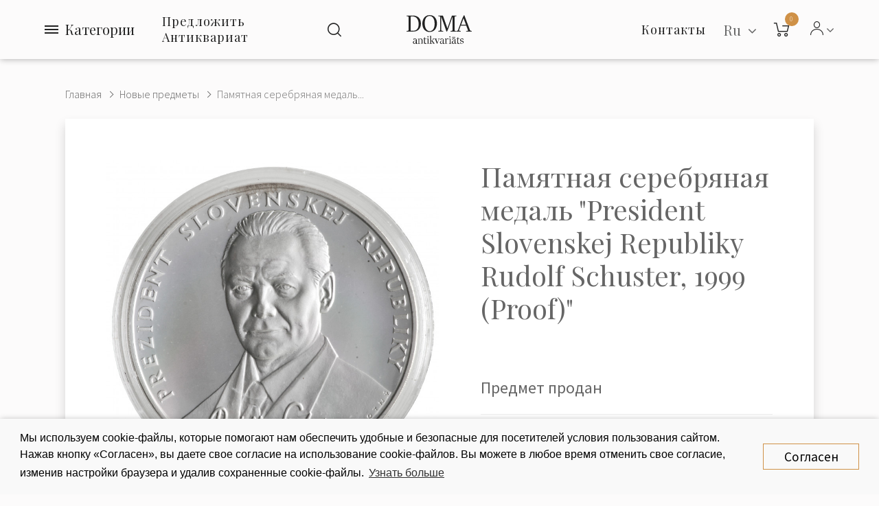

--- FILE ---
content_type: text/html; charset=utf-8
request_url: https://antikvariats.lv/ru/pamyatnaya-cerebryanaya-medal-president-slovenskej-republiky-rudolf-schuster-1999-proof
body_size: 15626
content:
<!DOCTYPE html>
<!--[if IE]><![endif]-->
<!--[if IE 8 ]><html dir="ltr" lang="ru" class="ie8"><![endif]-->
<!--[if IE 9 ]><html dir="ltr" lang="ru" class="ie9"><![endif]-->
<!--[if (gt IE 9)|!(IE)]><!-->
<html dir="ltr" class="ltr no-js" lang="ru">
<!--<![endif]-->
<head>
    <meta charset="UTF-8"/>
    <meta name="viewport" content="width=device-width, initial-scale=1">
    <meta http-equiv="X-UA-Compatible" content="IE=edge">
    <meta name="yandex-verification" content="94015f9c160bd520" />
    <title>Новые предметы : Памятная серебряная медаль &quot;President Slovenskej Republiky Rudolf Schuster, 1999 (Proof)&quot;</title>
    <base href="https://antikvariats.lv/"/>
<link rel="alternate" hreflang="en" href="https://antikvariats.lv/commemorative-silver-medal-president-slovenskej-republiky-rudolf-schuster-1999-proof" /><link rel="alternate" hreflang="ru" href="https://antikvariats.lv/ru/pamyatnaya-cerebryanaya-medal-president-slovenskej-republiky-rudolf-schuster-1999-proof" /><link rel="alternate" hreflang="lv" href="https://antikvariats.lv/lv/pieminas-sudraba-medala-president-slovenskej-republiky-rudolf-schuster-1999-proof" /> 	
			

 
<meta name="robots" content="index"> 
			
                <meta name="description" content="Памятная серебряная медаль &quot;President Slovenskej Republiky Rudolf Schuster, 1999 (Proof)&quot; - "/>
                <meta property="og:title" content="Памятная серебряная медаль &quot;President Slovenskej Republiky Rudolf Schuster, 1999 (Proof)&quot;">
                <meta property="og:description" content="Памятная серебряная медаль &quot;President Slovenskej Republiky Rudolf Schuster, 1999 (Proof)&quot; - ">
                <meta property="og:image" content="https://antikvariats.lv/image/cache/catalog/Edited2-05947-400x400.jpg">
                <meta name="keywords" content=" Памятная серебряная медаль &quot;president slovenskej republiky rudolf schuster, 1999 (proof)&quot; Памятная серебряная медаль &quot;president slovenskej republiky rudolf schuster, 1999 (proof)&quot; Памятная серебряная медаль &quot;president slovenskej "/>
            <script>(function(e,t,n){var r=e.querySelectorAll("html")[0];r.className=r.className.replace(/(^|\s)no-js(\s|$)/,"$1js$2")})(document,window,0);</script>
    <script>
        var pages = {
            'term_condition': 'https://antikvariats.lv/privacy-policy'
        };
    </script>
    <script src="https://cdnjs.cloudflare.com/ajax/libs/jquery/3.3.1/jquery.min.js" type="text/javascript"></script>
    <script src="catalog/view/javascript/bootstrap/js/bootstrap.min.js" type="text/javascript"></script>
            <link href="catalog/view/javascript/jquery/magnific/magnific-popup.css" type="text/css" rel="stylesheet" media="screen"/>
            <link href="catalog/view/javascript/jquery/datetimepicker/bootstrap-datetimepicker.min.css" type="text/css" rel="stylesheet" media="screen"/>
            <link href="catalog/view/javascript/jquery/swiper/css/swiper.min.css" type="text/css" rel="stylesheet" media="screen"/>
            <link href="catalog/view/javascript/jquery/swiper/css/opencart.css" type="text/css" rel="stylesheet" media="screen"/>
            <link href="catalog/view/javascript/owl-carousel/css/owl.carousel.min.css" type="text/css" rel="stylesheet" media="screen"/>
            <link href="catalog/view/javascript/owl-carousel/css/owl.theme.default.css" type="text/css" rel="stylesheet" media="screen"/>
            <link href="catalog/view/javascript/customFileInputs/css/component.css" type="text/css" rel="stylesheet" media="screen"/>
            <link href="catalog/view/javascript/pavobuilder/dist/pavobuilder.min.css" type="text/css" rel="stylesheet" media="screen"/>
            <link href="catalog/view/theme/default/stylesheet/pavobuilder/5a27ba70cda45.css" type="text/css" rel="stylesheet" media="screen"/>
            <link href="catalog/view/theme/default/stylesheet/pavnewsletter.css" type="text/css" rel="stylesheet" media="screen"/>
            <link href="catalog/view/theme/default/stylesheet/vendor/isenselabs/isearch/isearch.css" type="text/css" rel="stylesheet" media="screen"/>
            <link href="catalog/view/theme/pav_fila/stylesheet/customize.css" type="text/css" rel="stylesheet" media="screen"/>
            <link href="catalog/view/javascript/font-awesome/css/font-awesome.min.css" type="text/css" rel="stylesheet" media="screen"/>
            <link href="catalog/view/theme/pav_fila/stylesheet/stylesheet.css" type="text/css" rel="stylesheet" media="screen"/>
            <link href="catalog/view/theme/default/stylesheet/pavobuilder/5a38c3581c308.css" type="text/css" rel="stylesheet" media="screen"/>
                <script src="catalog/view/javascript/jquery/magnific/jquery.magnific-popup.min.js" type="text/javascript"></script>
            <script src="catalog/view/javascript/jquery/datetimepicker/moment/moment.min.js" type="text/javascript"></script>
            <script src="catalog/view/javascript/jquery/datetimepicker/moment/moment-with-locales.min.js" type="text/javascript"></script>
            <script src="catalog/view/javascript/jquery/datetimepicker/bootstrap-datetimepicker.min.js" type="text/javascript"></script>
            <script src="catalog/view/javascript/pavobuilder/dist/pavobuilder.min.js" type="text/javascript"></script>
            <script src="catalog/view/javascript/jquery/swiper/js/swiper.jquery.js" type="text/javascript"></script>
            <script src="https://cdnjs.cloudflare.com/ajax/libs/limonte-sweetalert2/8.11.8/sweetalert2.all.min.js" type="text/javascript"></script>
            <script src="catalog/view/javascript/owl-carousel/owl.carousel.min.js" type="text/javascript"></script>
            <script src="catalog/view/javascript/customFileInputs/js/jquery.custom-file-input.js" type="text/javascript"></script>
            <script src="catalog/view/javascript/jquery/pavnewsletter.js" type="text/javascript"></script>
            <script src="catalog/view/javascript/vendor/isenselabs/isearch/isearch.js" type="text/javascript"></script>
            <script src="catalog/view/theme/pav_fila/javascript/customize.js" type="text/javascript"></script>
            <script src="catalog/view/theme/pav_fila/javascript/common.js" type="text/javascript"></script>
                <link href="https://antikvariats.lv/ru/pamyatnaya-cerebryanaya-medal-president-slovenskej-republiky-rudolf-schuster-1999-proof" rel="canonical"/>
            <link href="https://antikvariats.lv/image/catalog/android-chrome-512x512.png" rel="icon"/>
            <link href="https://plus.google.com/" rel="publisher"/>
            <script src="https://www.google.com/recaptcha/api.js?hl=ru" async defer></script>
        <link href="catalog/view/theme/pav_fila/stylesheet/custom.css" type="text/css" rel="stylesheet" media="screen" />
    <!-- Google Tag Manager -->
    <script>(function(w,d,s,l,i){w[l]=w[l]||[];w[l].push({'gtm.start':
        new Date().getTime(),event:'gtm.js'});var f=d.getElementsByTagName(s)[0],
        j=d.createElement(s),dl=l!='dataLayer'?'&l='+l:'';j.async=true;j.src=
        'https://www.googletagmanager.com/gtm.js?id='+i+dl;f.parentNode.insertBefore(j,f);
      })(window,document,'script','dataLayer','GTM-W873NT4');</script>
    <!-- End Google Tag Manager -->
    <!-- Facebook Pixel Code -->
    <script>
      !function(f,b,e,v,n,t,s)
      {if(f.fbq)return;n=f.fbq=function(){n.callMethod?
        n.callMethod.apply(n,arguments):n.queue.push(arguments)};
        if(!f._fbq)f._fbq=n;n.push=n;n.loaded=!0;n.version='2.0';
        n.queue=[];t=b.createElement(e);t.async=!0;
        t.src=v;s=b.getElementsByTagName(e)[0];
        s.parentNode.insertBefore(t,s)}(window, document,'script',
        'https://connect.facebook.net/en_US/fbevents.js');
      fbq('init', '916635812109480');
      fbq('track', 'PageView');
    </script>
    <noscript>
        <img height="1" width="1" style="display:none"
             src="https://www.facebook.com/tr?id=916635812109480&ev=PageView&noscript=1"/>
    </noscript>
    <!-- End Facebook Pixel Code -->

            <script src="//code-ya.jivosite.com/widget/gEMuUBFu4I" async></script>
    

			<link rel="stylesheet" href="catalog/view/javascript/jquery.cluetip.css" type="text/css" />
			<script src="catalog/view/javascript/jquery.cluetip.js" type="text/javascript"></script>
			
			<script type="text/javascript">
				$(document).ready(function() {
				$('a.title').cluetip({splitTitle: '|'});
				  $('ol.rounded a:eq(0)').cluetip({splitTitle: '|', dropShadow: false, cluetipClass: 'rounded', showtitle: false});
				  $('ol.rounded a:eq(1)').cluetip({cluetipClass: 'rounded', dropShadow: false, showtitle: false, positionBy: 'mouse'});
				  $('ol.rounded a:eq(2)').cluetip({cluetipClass: 'rounded', dropShadow: false, showtitle: false, positionBy: 'bottomTop', topOffset: 70});
				  $('ol.rounded a:eq(3)').cluetip({cluetipClass: 'rounded', dropShadow: false, sticky: true, ajaxCache: false, arrows: true});
				  $('ol.rounded a:eq(4)').cluetip({cluetipClass: 'rounded', dropShadow: false});  
				});
			</script>
			

				
<meta property="og:type" content="product"/>
<meta property="og:title" content="Памятная серебряная медаль &quot;President Slovenskej Republiky Rudolf Schuster, 1999 (Proof)&quot;"/>
<meta property="og:image" content="image/catalog/Edited2-05947.jpg"/>
<meta property="og:url" content="https://antikvariats.lv/ru/pamyatnaya-cerebryanaya-medal-president-slovenskej-republiky-rudolf-schuster-1999-proof"/>
<meta property="og:description" content="Памятная серебряная медаль &quot;President Slovenskej Republiky Rudolf Schuster, 1999 (Proof)&quot; - "/>
<meta property="product:price:amount" content="45.00"/>
<meta property="product:price:currency" content="EUR"/>
<meta name="twitter:card" content="product" />
<meta name="twitter:site" content="" />
<meta name="twitter:title" content="Памятная серебряная медаль &quot;President Slovenskej Republiky Rudolf Schuster, 1999 (Proof)&quot;" />
<meta name="twitter:description" content="Памятная серебряная медаль &quot;President Slovenskej Republiky Rudolf Schuster, 1999 (Proof)&quot; - " />
<meta name="twitter:image" content="image/catalog/Edited2-05947.jpg" />
<meta name="twitter:label1" content="Price">
<meta name="twitter:data1" content="45.00">
<meta name="twitter:label2" content="Currency">
<meta name="twitter:data2" content="EUR">
 
				
				 
<script type="application/ld+json">
				{ "@context" : "http://schema.org",
				  "@type" : "Organization",
				  "name" : "SIA ''Doma Antikvariāts''",
				  "url" : "https://antikvariats.lv/ru/",
				  "logo" : "https://antikvariats.lv/image/catalog/logo-black-2.svg",
				  "contactPoint" : [
					{ "@type" : "ContactPoint",
					  "telephone" : "",
					  "contactType" : "customer service"
					} ] }
				</script>
				 				
			
</head>
<body class="page-product-product ">
<!-- Google Tag Manager (noscript) -->
<noscript><iframe src="https://www.googletagmanager.com/ns.html?id=GTM-W873NT4" height="0" width="0" style="display:none;visibility:hidden"></iframe></noscript>
<!-- End Google Tag Manager (noscript) -->
<div id="page" class="hfeed site">
    <div class="row-offcanvas row-offcanvas-left">

                                                                                                            
        <div class="page-inner">
                                                                                                                                                                                                                                                                                                                                                                                                                                                                                                                                                                                                                                                                                                                                                                                                                                                                                                                                                                                                                                                                                                                                                                                                                                                <header id="pav-header-builder" >
                                <div class="pavo-header-builder">
                    <div class="pa-row-container custom-backgound-full2">
                        <div class="container-fullwidth">
                            <div class="pa-row-inner">
                                <div class="row">
                                    <div class="col-lg-5 col-xs-3">
                                        <div class="pa-column-inner display-flex flex-nowrap">
                                            <div class="pa-element-container pa_vertical_menu_element_wrapper">
                                                <div class="pa-element-inner pa_vertical_menu_element">
                                                    <div class="pavo-widget-megamenu  ">
                                                        <div class="vertical-click-showed">
                                                            <nav class="mainmenu">
                                                                <div class="navbar navbar-expand-lg navbar-light">
                                                                    <div class="collapse navbar-collapse">
                                                                        <div class="mainmenu__mobile-header hidden-lg">
                                                                                  <div class="pull-right ">
      <form action="https://antikvariats.lv/index.php?route=common/language/language" method="post" enctype="multipart/form-data" class="form-language">
        <div class="btn-group">
          <button class="btn btn-link dropdown-toggle" data-toggle="dropdown">
                                                  <!-- <img src="catalog/language/ru/ru.png" alt="Русский" title="Русский"> -->
                                                    <span  >
              Ru
            </span>&nbsp;<i class="fa fa-angle-down" ></i>
          </button>
          <ul class="dropdown-menu dropdown-menu-right">
                        <li>
              <button class="btn btn-link btn-block language-select" type="button" name="en">
                <!-- <img src="catalog/language/en/en.png" alt="English" title="English" /> -->
                English</button>
            </li>
                        <li>
              <button class="btn btn-link btn-block language-select" type="button" name="ru">
                <!-- <img src="catalog/language/ru/ru.png" alt="Русский" title="Русский" /> -->
                Русский</button>
            </li>
                        <li>
              <button class="btn btn-link btn-block language-select" type="button" name="lv">
                <!-- <img src="catalog/language/lv/lv.png" alt="Latviešu" title="Latviešu" /> -->
                Latviešu</button>
            </li>
                      </ul>
        </div>
        <input type="hidden" name="code" value="" />
        <input type="hidden" name="redirect" value="https://antikvariats.lv/pamyatnaya-cerebryanaya-medal-president-slovenskej-republiky-rudolf-schuster-1999-proof" />
        <input type="hidden" name="route" value="product/product" />
        <input type="hidden" name="url" value="&product_id=1919" />
      </form>
    </div>
  

                                                                            <div id="top-links" class="pav-top-list dropdown elem-end">
                                                                                <span class="dropdown-toggle" data-toggle="dropdown">
                                                                                    <span class="icon-Icon_User"></span>
                                                                                    <span class="fa fa-angle-down"></span>
                                                                                </span>
                                                                                <ul class="dropdown-menu">
                                                                                                                                                                            <li><a href="https://antikvariats.lv/ru/register">Регистрация</a></li>
                                                                                        <li><a href="https://antikvariats.lv/ru/login">Авторизация</a></li>
                                                                                                                                                                    </ul>
                                                                            </div>
                                                                        </div>

                                                                                                                                                    <ul class="nav navbar-nav verticalmenu main-menu hidden-lg">
                                                                                                                                                                                                                                                            <li>
                                                                                            <a href="https://antikvariats.lv/ru/contact"><span class="menu-title">Контакты</span></a>
                                                                                        </li>
                                                                                                                                                                                                                                                                                                                                                 <li>
                                                                                            <a href="#sell-antique" data-toggle="modal" data-target="#sell-antique">
                                                                                                <span class="menu-title">Предложить Антиквариат</span>
                                                                                            </a>
                                                                                        </li>
                                                                                                                                                                                                                                                                                                                                                <li>
                                                                                            <a href="https://antikvariats.lv/ru/obshie-ucloviya"><span class="menu-title">Общие условия</span></a>
                                                                                        </li>
                                                                                                                                                                                                                                                                                                                                                <li>
                                                                                            <a href="https://antikvariats.lv/ru/privacy"><span class="menu-title">Политика конфиденциальности</span></a>
                                                                                        </li>
                                                                                                                                                                                                                                                </ul>
                                                                        
                                                                                                                                                    <ul class="nav navbar-nav verticalmenu category-menu">
                                                                                                                                                                    <li>
                                                                                        <a href="https://antikvariats.lv/ru/keramika-i-farfor"><span class="menu-title">Керамика и фарфор</span></a>
                                                                                    </li>
                                                                                                                                                                    <li>
                                                                                        <a href="https://antikvariats.lv/ru/iskusstvo"><span class="menu-title">Искусство</span></a>
                                                                                    </li>
                                                                                                                                                                    <li>
                                                                                        <a href="https://antikvariats.lv/ru/religiya"><span class="menu-title">Религия</span></a>
                                                                                    </li>
                                                                                                                                                                    <li>
                                                                                        <a href="https://antikvariats.lv/ru/cerebro"><span class="menu-title">Серебро</span></a>
                                                                                    </li>
                                                                                                                                                                    <li>
                                                                                        <a href="https://antikvariats.lv/ru/yuvelirnie-izdeliya"><span class="menu-title">Ювелирные Изделия</span></a>
                                                                                    </li>
                                                                                                                                                                    <li>
                                                                                        <a href="https://antikvariats.lv/ru/mebel"><span class="menu-title">Мебель</span></a>
                                                                                    </li>
                                                                                                                                                                    <li>
                                                                                        <a href="https://antikvariats.lv/ru/ckul-pturi-i-bronza"><span class="menu-title">Скульптуры и бронза</span></a>
                                                                                    </li>
                                                                                                                                                                    <li>
                                                                                        <a href="https://antikvariats.lv/ru/chaci"><span class="menu-title">Часы</span></a>
                                                                                    </li>
                                                                                                                                                                    <li>
                                                                                        <a href="https://antikvariats.lv/ru/cteklo"><span class="menu-title">Стекло</span></a>
                                                                                    </li>
                                                                                                                                                                    <li>
                                                                                        <a href="https://antikvariats.lv/ru/ocveshenie"><span class="menu-title">Освещение</span></a>
                                                                                    </li>
                                                                                                                                                                    <li>
                                                                                        <a href="https://antikvariats.lv/ru/falerictika"><span class="menu-title">Фалеристика</span></a>
                                                                                    </li>
                                                                                                                                                                    <li>
                                                                                        <a href="https://antikvariats.lv/ru/marki"><span class="menu-title">Марки</span></a>
                                                                                    </li>
                                                                                                                                                                    <li>
                                                                                        <a href="https://antikvariats.lv/ru/moneti-i-banknoti"><span class="menu-title">Монеты и банкноты</span></a>
                                                                                    </li>
                                                                                                                                                                    <li>
                                                                                        <a href="https://antikvariats.lv/ru/otkritki-i-fotografii"><span class="menu-title">Открытки и фотографии</span></a>
                                                                                    </li>
                                                                                                                                                                    <li>
                                                                                        <a href="https://antikvariats.lv/ru/knigi"><span class="menu-title">Книги</span></a>
                                                                                    </li>
                                                                                                                                                                    <li>
                                                                                        <a href="https://antikvariats.lv/ru/raznoe"><span class="menu-title">Разное</span></a>
                                                                                    </li>
                                                                                                                                                            </ul>
                                                                        
                                                                                                                                                    <div class="menu-info hidden-lg">
                                                                                <a href="tel:+371 29 16 65 04"><b>+371 29 16 65 04</b></a><br>                                                                                <a href="/cdn-cgi/l/email-protection#096d6664684968677d60627f687b60687d7a27657f"><span class="__cf_email__" data-cfemail="53373c3e3213323d273a382532213a3227207d3f25">[email&#160;protected]</span></a><br>                                                                                SIA ''Doma Antikvariāts''<br>                                                                                Smilšu iela 8, Rīga                                                                            </div>
                                                                        
                                                                    </div>
                                                                </div>
                                                            </nav>
                                                        </div>
                                                        <div class="menubutton">
                                                            <button type="button" class="menubutton__burger">
                                                                <span></span>
                                                            </button>
                                                            <span>Категории</span>
                                                        </div>
                                                    </div>
                                                </div>
                                            </div>
                                                                                                                                                                                                                                             <div class="sell-items-wrap">
                                                        <a class="sell-items" href="#sell-antique" data-toggle="modal" data-target="#sell-antique">Предложить Антиквариат</a>
                                                    </div>
                                                                                                                                                                                                                                                                                                                                 <div class="pa-element-container pa_search_element_wrapper">
                                                <div class="pa-element-inner pa_search_element">
                                                    <div class="pavo-search pavo-popup-search pull-right   margin-right-10">
                                                        <a href="#" class="btn btn-search-default" data-target="#popup-search116010673"><i class="icon-Icon_Search popup-search"></i></a>
                                                        <div id="popup-search116010673" class="popup-search-container">
                                                            <div class="searchbox">
                                                                <div class="searchbox-inner">
                                                                    <div class="quick-search-form">  
  <input type="text" name="search" value="" placeholder="Поиск" class="form-control" />
  <button type="button" class="btn btn-default"><i class="icon-Icon_Search"></i></button>
  <a href="#" class="close"></a>
</div>


<script data-cfasync="false" src="/cdn-cgi/scripts/5c5dd728/cloudflare-static/email-decode.min.js"></script><script type="text/template" role="isearch-container">
    <div class="isearch-container" role="isearch-container-{id}">
        {content}
    </div>
</script>

<script type="text/template" role="isearch-loading">
    <div class="isearch-loading text-center">
        <i class="fa fa-spin fa-circle-o-notch"></i> {text}
    </div>
</script>

<script type="text/template" role="isearch-nothing">
    <div class="isearch-nothing text-center">{text}</div>
</script>

<script type="text/template" role="isearch-more">
    <a role="isearch-tab" class="isearch-more text-center" href="{href}">{text}</a>
</script>

<script type="text/template" role="isearch-price">
    <span class="isearch-price-value">{price}</span>
</script>

<script type="text/template" role="isearch-special">
    <span class="isearch-price-value isearch-price-special">{special}</span><br /><span class="isearch-old-value">{price}</span>
</script>

<script type="text/template" role="isearch-product">
    <a role="isearch-tab" href="{href}" class="isearch-product">
                <div class="pull-left isearch-product-image">
            <img src="{image}" alt="{alt}" />
        </div>
        
        <div class="row isearch-product-info">
            <div class="col-xs-7 col-lg-8">
                <h4 class="isearch-heading-product">{name}</h4>
                            </div>
            <div class="col-xs-5 col-lg-4 text-right">
                            </div>
        </div>
    </a>
</script>

<script type="text/template" role="isearch-suggestion">
    <a role="isearch-tab" href="{href}" class="isearch-suggestion">{keyword}</a>
</script>

<script type="text/template" role="isearch-heading-suggestion">
    <h3 class="isearch-heading isearch-heading-suggestion">Предложения по поисковым запросам</h3>
</script>

<script type="text/template" role="isearch-heading-product">
    <h3 class="isearch-heading isearch-heading-product">Лучшие результаты поиска</h3>
</script>

<script type="text/javascript">
    $(document).ready(function() {
        $('#input-search, .quick-search-form input').iSearch({
            ajaxURL: 'https://antikvariats.lv/index.php?route=extension/module/isearch/ajax&search={KEYWORD}',
            browserURL: 'https://antikvariats.lv/index.php?route=extension/module/isearch/browser&stamp={STAMP}',
            moreURL: 'https://antikvariats.lv/index.php?route=product/search&search={KEYWORD}',
            delay: 250,
            fetchDataURL: 'https://antikvariats.lv/index.php?route=extension/module/isearch/data',
            heightType: 'auto',
            heightUnit: 'px',
            heightValue: 400,
            highlight: !!1,
            highlightColor: '#fffaaa',
            autoscaleImages: true,
            showImages: !!1,
            imageWidth: 80,
            languageId: 5,
            localStoragePrefix : 'extension/module/isearch',
            minWidth: '330px',
            mobileScrollSpeed: 400,
            moduleId : 109,
            productLimit : 5,
            scrollOffsetTop: 10,
            singularization: !!0,
            sort: 'match_name',
            spell: [{"search":"\/\\s+and\\s+\/i","replace":" "},{"search":"\/\\s+or\\s+\/i","replace":" "},{"search":"cnema","replace":"cinema"},{"search":"\u0441\u0435\u0440\u044c\u0433\u0438","replace":"\u0441\u0435\u0440\u0451\u0436\u043a\u0438"},{"search":"\u0441\u0435\u0440\u0435\u0436\u043a\u0438","replace":"\u0441\u0435\u0440\u0451\u0436\u043a\u0438"}],
            strictness: 'moderate',
            type: 'browser',
            widthType: 'responsive',
            widthUnit: 'px',
            widthValue: 370,
            zIndex: 999999,
            textMore: 'Просмотреть все результаты',
            textLoading: 'Загрузка. Пожалуйста, подождите...',
            textNothing: 'Результаты не найдены',
        });
    });
</script>
                                                                </div>
                                                            </div>
                                                        </div>
                                                    </div>
                                                </div>
                                            </div>
                                        </div>
                                    </div>
                                    <div class="col-lg-2 col-xs-6">
                                        <div class="pa-column-inner text-center">
                                            <div class="pa-element-container pa_logo_element_wrapper">
                                                <div class="pa-element-inner pa_logo_element">
                                                    <div id="logo">
                                                                                                                    <a href="https://antikvariats.lv/ru/">
                                                                <img src="https://antikvariats.lv/image/catalog/logo-black-2.svg" title="SIA ''Doma Antikvariāts''" alt="SIA ''Doma Antikvariāts''" class="img-responsive"/>
                                                            </a>
                                                                                                            </div>
                                                </div>
                                            </div>
                                        </div>
                                    </div>
                                    <div class="col-lg-5 col-xs-3">
                                        <div class="pa-column-inner display-flex end">
                                            <div class="pa-element-container pa_mega_menu_element_wrapper">
                                                <div class="pa-element-inner pa_mega_menu_element">
                                                    <div class="pavo-widget-megamenu elem-end is-mainmenu ">
                                                        <nav class="mainmenu">
                                                            <div class="navbar navbar-expand-lg navbar-light bg-light">
                                                                                                                                    <div class="collapse navbar-collapse">
                                                                        <ul class="nav navbar-nav megamenu">
                                                                                                                                                            <li class="aligned-fullwidth">
                                                                                    <a href="https://antikvariats.lv/ru/contact">
                                                                                        <span class="menu-title">Контакты</span>
                                                                                    </a>
                                                                                </li>
                                                                                                                                                    </ul>
                                                                    </div>
                                                                                                                            </div>
                                                        </nav>
                                                    </div>
                                                </div>
                                            </div>
                                            <div class="pa-element-container pa_languages_element_wrapper">
                                                      <div class="pull-right ">
      <form action="https://antikvariats.lv/index.php?route=common/language/language" method="post" enctype="multipart/form-data" class="form-language">
        <div class="btn-group">
          <button class="btn btn-link dropdown-toggle" data-toggle="dropdown">
                                                  <!-- <img src="catalog/language/ru/ru.png" alt="Русский" title="Русский"> -->
                                                    <span  >
              Ru
            </span>&nbsp;<i class="fa fa-angle-down" ></i>
          </button>
          <ul class="dropdown-menu dropdown-menu-right">
                        <li>
              <button class="btn btn-link btn-block language-select" type="button" name="en">
                <!-- <img src="catalog/language/en/en.png" alt="English" title="English" /> -->
                English</button>
            </li>
                        <li>
              <button class="btn btn-link btn-block language-select" type="button" name="ru">
                <!-- <img src="catalog/language/ru/ru.png" alt="Русский" title="Русский" /> -->
                Русский</button>
            </li>
                        <li>
              <button class="btn btn-link btn-block language-select" type="button" name="lv">
                <!-- <img src="catalog/language/lv/lv.png" alt="Latviešu" title="Latviešu" /> -->
                Latviešu</button>
            </li>
                      </ul>
        </div>
        <input type="hidden" name="code" value="" />
        <input type="hidden" name="redirect" value="https://antikvariats.lv/pamyatnaya-cerebryanaya-medal-president-slovenskej-republiky-rudolf-schuster-1999-proof" />
        <input type="hidden" name="route" value="product/product" />
        <input type="hidden" name="url" value="&product_id=1919" />
      </form>
    </div>
  
                                            </div>
                                            <div class="pa-element-container pa_minicart_element_wrapper">
                                                <div class="pa-element-inner pa_minicart_element">
                                                    <div id="cart" class="btn-group mini-cart minicart-style-2  " data-style="style-2" data-head="Cart">
    <button type="button" data-toggle="dropdown" data-loading-text="Загрузка..." class="btn btn-inverse dropdown-toggle">
        <span class="cart-icon">
            <i class="icon-Icon_Cart" ></i>
            <span class="cart-number">0</span>
        </span>
        <span class="cart-inner hide">
          <span class="cart-head" >Cart</span>
          <span id="cart-total" class="pav-cart-total" > 0.00 EUR</span>
        </span>
    </button>
    <div class="modal-header">
        <button type="button" class="close" data-dismiss="dropdown">×</button>
    </div>
    <ul class="dropdown-menu">
        <li>
                            <p class="text-center">Ваша корзина пуста!</p>
                    </li>
    </ul>
</div>

                                                </div>
                                            </div>
                                            <div class="pa-element-container pa_toplist_element_wrapper">
                                                <div class="pa-element-inner pa_toplist_element">
                                                    <div id="top-links" class="pav-top-list dropdown elem-end">
                                                        <span class="dropdown-toggle" data-toggle="dropdown">
                                                            <span class="icon-Icon_User"></span>
                                                            <span class="fa fa-angle-down"></span>
                                                        </span>
                                                        <ul class="dropdown-menu">
                                                                                                                            <li><a class="btn btn-link" href="https://antikvariats.lv/ru/register">Регистрация</a></li>
                                                                <li><a class="btn btn-link" href="https://antikvariats.lv/ru/login">Авторизация</a></li>
                                                                                                                    </ul>
                                                    </div>
                                                </div>
                                            </div>
                                        </div>
                                    </div>
                                </div>
                            </div>
                        </div>
                    </div>
                </div>
            </header>
<div id="product-product" class="">
  <div class="container-fullwidth">
    <div class="breadcrumbs">
      <ul class="breadcrumb">
                              <li><a href="https://antikvariats.lv/ru/">Главная</a></li>
                                        <li><a href="https://antikvariats.lv/ru/novie-predmeti">Новые предметы</a></li>
                                                    <li><a href="https://antikvariats.lv/ru/pamyatnaya-cerebryanaya-medal-president-slovenskej-republiky-rudolf-schuster-1999-proof">Памятная серебряная медаль...</a></li>
                        </ul>
    </div>
  </div>

  <div class="container-fullwidth">
      <div class="row">
    
                <div id="content" class="col-sm-12">
      <div class="product-info no-space-row">
        
            <div class="row product-info__panel js-request-product" data-id="1919">
                                                <div class="col-md-6 col-sm-12 col-xs-12">             <div id="product-preview">
              <div class="swiper-container prod-slider" id="prod-slider">
                <div class="swiper-wrapper">
                                    <div class="swiper-slide">
                      <a href="image/catalog/Edited2-05947.jpg" target="_blank">
                        <img src="https://antikvariats.lv/image/cache/catalog/Edited2-05947-840x840.jpg" title="Памятная серебряная медаль &quot;President Slovenskej Republiky Rudolf Schuster, 1999 (Proof)&quot;" alt="Памятная серебряная медаль &quot;President Slovenskej Republiky Rudolf Schuster, 1999 (Proof)&quot;" class="js-request-image">
                      </a>
                  </div>
                                                      <div class="swiper-slide">
                      <a href="image/catalog/Edited2-05948.jpg" target="_blank">
                        <img src="https://antikvariats.lv/image/cache/catalog/Edited2-05948-840x840.jpg" title="Памятная серебряная медаль &quot;President Slovenskej Republiky Rudolf Schuster, 1999 (Proof)&quot;" alt="Памятная серебряная медаль &quot;President Slovenskej Republiky Rudolf Schuster, 1999 (Proof)&quot;">
                      </a>
                  </div>
                                  </div>
                                <div class="swiper-pagination"></div>
                              </div>

              <script>
                var prodSlider = new Swiper('#prod-slider', {
                  pagination: '.swiper-pagination',
                  paginationClickable: true,
                  allowSwipeToNext: true
                });
              </script>
          </div>
	  
          </div>
                                        <div class="product-info__content col-md-6 col-sm-12 col-xs-12" >


				
				 
				<span itemscope itemtype="http://schema.org/BreadcrumbList">
				 				<span itemprop="itemListElement" itemscope itemtype="http://schema.org/ListItem">
					<a itemprop="item" href="https://antikvariats.lv/ru/" alt="Главная"><meta itemprop="name" content="Главная" ></a>
					<meta itemprop="position" content="0" />
				</span>
				
				   				<span itemprop="itemListElement" itemscope itemtype="http://schema.org/ListItem">
					<a itemprop="item" href="https://antikvariats.lv/ru/novie-predmeti" alt="Новые предметы"><meta itemprop="name" content="Новые предметы" ></a>
					<meta itemprop="position" content="1" />
				</span>
				
				   </span>  				
				
				
								
				<span itemscope itemtype="http://schema.org/Product">
								<meta itemprop="url" content="https://antikvariats.lv/ru/pamyatnaya-cerebryanaya-medal-president-slovenskej-republiky-rudolf-schuster-1999-proof" >
				<meta itemprop="name" content="Памятная серебряная медаль &quot;President Slovenskej Republiky Rudolf Schuster, 1999 (Proof)&quot;" >
				<meta itemprop="model" content="Commemorative silver medal" >
				<meta itemprop="manufacturer" content="" >
				<meta itemprop="brand" content="" >
				<meta itemprop="sku" content="1919" >
				<meta itemprop="mpn" content="1919" >
				<meta itemprop="description" content="Памятная серебряная медаль &quot;President Slovenskej Republiky Rudolf Schuster, 1999 (Proof)&quot; - " >
				
				 
				<meta itemprop="image" content="https://antikvariats.lv/image/cache/catalog/Edited2-05947-840x840.jpg" >
				 
				
				 				<meta itemprop="image" content="https://antikvariats.lv/image/cache/catalog/Edited2-05948-840x840.jpg" >
				  
				
				 
				<span itemprop="offers" itemscope itemtype="http://schema.org/Offer">
				<meta itemprop="price" content="45.00" />
				<meta itemprop="priceCurrency" content="EUR" />
				<meta itemprop="priceValidUntil" content="2099-12-31" />				
				<link itemprop="availability" href="https://schema.org/OutOfStock" />
				<meta itemprop="url" content="https://antikvariats.lv/ru/pamyatnaya-cerebryanaya-medal-president-slovenskej-republiky-rudolf-schuster-1999-proof" >
				</span>
				 
				
				 
				
				</span>
				
				 
            
            <h1 class="heading_title js-request-title">Памятная серебряная медаль &quot;President Slovenskej Republiky Rudolf Schuster, 1999 (Proof)&quot;</h1>

                          <ul class="list-unstyled product-prices">
                <li style="display: inline-block;">
                  <h2 class="special-price">Предмет продан</h2>
                </li>
              </ul>
            
            <!--  -->

            <!-- <div class="pavo-products-nav" data-product-id="1919"></div>

            <ul class="list-unstyled">
                            <li class="model">Модель: Commemorative silver medal</li>
                            <li class="stock">Наличие:<span class="instock"> 2-3 Days</span></li>
            </ul> -->

            <div id="product">                             <div style="justify-content: flex-start;" class="form-group group-quantity">
                <label class="control-label pull-left hidden" for="input-quantity">Количество</label>
                <div class="product-btn-quantity pull-left">
                  <span class="minus add-action"><i class="icon-Icon_Minus"></i></span>
                  <input type="text" name="quantity" value="1" size="2" id="input-quantity" class="form-control" />
                  <span class="plus add-action"><i class="icon-Icon_Add"></i></span>

                </div>

                <input type="hidden" name="product_id" value="1919" />

                <div class="pull-left">
                                                    </div>
              </div>

              <div class="prod-info">
                <div class="prod-info__col">
                                      <p><span>Автор/Изготовитель:</span> Stefan Novotný</p>
                                      <p><span>Место Изготовления:</span> Словакия</p>
                                      <p><span>Дата Изготовления:</span> 1999</p>
                                      <p><span>Материалы:</span> серебро 925*</p>
                                      <p><span>Вес:</span> 32 гр.</p>
                                      <p><span>Диаметр:</span> 4.0 см.</p>
                                                                                          <div class="prod-info__custom" >
                    <p><span>Состояние:</span></p>
                    <div class="prod-condition">
                      <div class="prod-condition__line"></div>
                      <div class="prod-condition__items">
                        <div class="prod-condition__item ">Плохое</div>
                        <div class="prod-condition__item "></div>
                        <div class="prod-condition__item ">Хорошее</div>
                        <div class="prod-condition__item active"></div>
                        <div class="prod-condition__item ">Отличное</div>
                      </div>
                    </div>
                  </div>
                                                      <p><span>Примечания к состоянию:</span> Proof, капсула вскрывалась</p>
                                  </div>
              </div>

                
                                    <div class="product-info__text">
                        <h2>Информация о доставке</h2>
                        <ul class="list-unstyled product-prices">
                            <li style="display: inline-block; font-size:20px;color:#cf9147"><a href="https://antikvariats.lv/ru/login" class="underline-text">Войдите</a>, чтобы увидеть стоимость доставки этого предмета на ваш адрес.</li>
                        </ul>
                        <p style="margin-top: 10px; margin-bottom: 0px; padding: 0px;">Способы доставки определяются по размерам предмета, типом, хрупкостью и конкретными характеристиками.</p><p style="margin-top: 10px; margin-bottom: 0px; padding: 0px;">Стоимость доставки рассчитывается на основе тарифов перевозчика, расстояния доставки и сложности упаковки.</p>
                    </div>
                
                                    <div class="product-info__text">
                        <h2>Детали платежа</h2>
                        <p style="margin-top: 10px; margin-bottom: 0px; padding: 0px;">Doma Antikvariāts принимает следующие способы оплаты:</p><p style="margin-top: 10px; margin-bottom: 0px; padding: 0px;"><img style="width: 52.0833px; height: 40.4095px;" src="https://antikvariats.lv/image/catalog/card_master.png"> &nbsp;&nbsp;&nbsp;&nbsp;<img style="width: 50.6456px; height: 39.9833px;" src="https://antikvariats.lv/image/catalog/Visa_Inc._logo.svg.png">&nbsp;&nbsp;&nbsp;&nbsp;&nbsp;
<img src="https://antikvariats.lv/image/catalog/bank-transfer.png" style="width: 54.3758px; height: 53.4844px;"> &nbsp;&nbsp;&nbsp;&nbsp;
<img src="https://antikvariats.lv/image/catalog/money.png" style="width: 52.4844px; height: 52.4844px; margin-top: 15px; margin-bottom: 0px; padding: 0px;"></p>
                    </div>
                
              <!-- <div class="btn-group product-group-buttons clearfix">
                <button type="button" data-toggle="tooltip" class="btn btn-wishlist" title="В закладки" onclick="wishlist.add('1919');"><span>+ В закладки</span></button>
                <button type="button" data-toggle="tooltip" class="btn btn-compare margin-left-30" title="В сравнение" onclick="compare.add('1919');"><span>+ В сравнение</span></button>
              </div> -->


              <div class="clearfix"></div>
              </div>
              <!-- AddThis Button BEGIN -->

              <!-- <div class="addthis_toolbox addthis_default_style" data-url="https://antikvariats.lv/ru/pamyatnaya-cerebryanaya-medal-president-slovenskej-republiky-rudolf-schuster-1999-proof"><a class="addthis_button_facebook_like"></a> <a class="addthis_button_tweet"></a> <a class="addthis_button_pinterest_pinit"></a> <a class="addthis_counter addthis_pill_style"></a></div>
              <script type="text/javascript" src="//s7.addthis.com/js/300/addthis_widget.js#pubid=ra-515eeaf54693130e"></script> -->
              <!-- AddThis Button END -->
          </div>
        </div>

        <!-- <div class="row">
            <div class="col-sm-12">
              <div class="tab-group">
              <ul class="nav nav-tabs">
              <li class="active"><a href="#tab-description" data-toggle="tab">Описание</a></li>
                                        </ul>
            <div class="tab-content">
              <div class="tab-pane active" id="tab-description"></div>
                            </div>
            </div>
            </div>
        </div> -->

        
        
      </div>
    </div>
    </div>
  </div>
</div>
<script type="text/javascript"><!--
  (function($){
    $(document).ready(function(){
      $('select[name=\'recurring_id\'], input[name="quantity"]').change(function(){
       $.ajax({
        url: 'index.php?route=product/product/getRecurringDescription',
        type: 'post',
        data: $('input[name=\'product_id\'], input[name=\'quantity\'], select[name=\'recurring_id\']'),
        dataType: 'json',
        beforeSend: function() {
         $('#recurring-description').html('');
       },
       success: function(json) {
         $('.alert-dismissible, .text-danger').remove();

         if (json['success']) {
          $('#recurring-description').html(json['success']);
        }
      }
    });
     });
    });

    $('#button-cart').on('click', function() {
      var elements = $('.group-quantity');
      $.ajax({
        url: 'index.php?route=checkout/cart/add',
        type: 'post',
        data: $('#product input[type=\'text\'], #product input[type=\'hidden\'], #product input[type=\'radio\']:checked, #product input[type=\'checkbox\']:checked, #product select, #product textarea'),
        dataType: 'json',
        beforeSend: function() {
          $('#button-cart').button('loading');
        },
        complete: function() {
          $('#button-cart').button('reset');
        },
        success: function(json) {
          if (document.getElementById('input-quantity').value > 0) {
            elements.removeClass("minimum-quantity");
            $('.alert-dismissible, .text-danger').remove();
            $('.form-group').removeClass('has-error');

            if (json['error']) {
                if (json['error']['option']) {
                    for (i in json['error']['option']) {
                        var element = $('#input-option' + i.replace('_', '-'));

                        if (element.parent().hasClass('input-group')) {
                            element.parent().after('<div class="text-danger">' + json['error']['option'][i] + '</div>');
                        } else {
                            element.after('<div class="text-danger">' + json['error']['option'][i] + '</div>');
                        }
                    }
                }

                if (json['error']['recurring']) {
                    $('select[name=\'recurring_id\']').after('<div class="text-danger">' + json['error']['recurring'] + '</div>');
                }

                if (json['error']['quantity']) {
                    $('#button-cart').after('<div class="text-danger">' + json['error']['quantity'] + '</div>');
                }

                // Highlight any found errors
                $('.text-danger').parent().addClass('has-error');
            }

        if (json['success']) {

          updateMiniBasket( json, json['total'] , parent );
          $('.mini-cart > ul').load('index.php?route=common/cart/info ul li');
          if ( window.document !== window.parent.document ) {
            window.parent.updateMiniBasket( json, json['total'] , parent );
            $(window.parent.document).find('.mini-cart > ul').load('index.php?route=common/cart/info ul li');
          }
        }
              } else {
                if (elements.hasClass('minimum-quantity') == false) {
                  elements.after('<div class="text-danger minimum-quantity">Максимальное количество для заказа: 1</div>');
                  elements.addClass("minimum-quantity");
                }
              }
            },
                error: function(xhr, ajaxOptions, thrownError) {
                  alert(thrownError + "\r\n" + xhr.statusText + "\r\n" + xhr.responseText);
                }
              });
          });

    $(document).ready(function(){
      $('.date').datetimepicker({

        language: 'ru',
        pickTime: false
      });

      $('.datetime').datetimepicker({
        language: 'ru',
        pickDate: true,
        pickTime: true
      });

      $('.time').datetimepicker({
        language: 'ru',
        pickDate: false
      });

      $('button[id^=\'button-upload\']').on('click', function() {
        var node = this;

        $('#form-upload').remove();

        $('body').prepend('<form enctype="multipart/form-data" id="form-upload" style="display: none;"><input type="file" name="file" /></form>');

        $('#form-upload input[name=\'file\']').trigger('click');

        if (typeof timer != 'undefined') {
          clearInterval(timer);
        }

        timer = setInterval(function() {
          if ($('#form-upload input[name=\'file\']').val() != '') {
            clearInterval(timer);

            $.ajax({
              url: 'index.php?route=tool/upload',
              type: 'post',
              dataType: 'json',
              data: new FormData($('#form-upload')[0]),
              cache: false,
              contentType: false,
              processData: false,
              beforeSend: function() {
                $(node).button('loading');
              },
              complete: function() {
                $(node).button('reset');
              },
              success: function(json) {
                $('.text-danger').remove();

                if (json['error']) {
                  $(node).parent().find('input').after('<div class="text-danger">' + json['error'] + '</div>');
                }

                if (json['success']) {
                  alert(json['success']);

                  $(node).parent().find('input').val(json['code']);
                }
              },
              error: function(xhr, ajaxOptions, thrownError) {
                alert(thrownError + "\r\n" + xhr.statusText + "\r\n" + xhr.responseText);
              }
            });
          }
        }, 500);
      });
    });


    $('#review').delegate('.pagination a', 'click', function(e) {
      e.preventDefault();

      $('#review').fadeOut('slow');

      $('#review').load(this.href);

      $('#review').fadeIn('slow');
    });

    $('#review').load('index.php?route=product/product/review&product_id=1919');

    $('#button-review').on('click', function() {
      $.ajax({
        url: 'index.php?route=product/product/write&product_id=1919',
        type: 'post',
        dataType: 'json',
        data: $("#form-review").serialize(),
        beforeSend: function() {
          $('#button-review').button('loading');
        },
        complete: function() {
          $('#button-review').button('reset');
        },
        success: function(json) {
          $('.alert-dismissible').remove();

          if (json['error']) {
            $('#review').after('<div class="alert alert-danger alert-dismissible"><i class="fa fa-exclamation-circle"></i> ' + json['error'] + '</div>');
          }

          if (json['success']) {
            $('#review').after('<div class="alert alert-success alert-dismissible"><i class="fa fa-check-circle"></i> ' + json['success'] + '</div>');

            $('input[name=\'name\']').val('');
            $('textarea[name=\'text\']').val('');
            $('input[name=\'rating\']:checked').prop('checked', false);
          }
        }
      });
    });


    $(document).ready(function(){
      $('#rating-review a').click( function() {
        $('html, body').animate({
          scrollTop: $(".nav-tabs, #p-review").offset().top
        }, 600);
      });
    });



})(jQuery);
//--></script>

<script src="catalog/view/theme/pav_fila/javascript/xzoom/xzoom.min.js" type="text/javascript"></script>

<footer class="footer-blockbuilder">
  <div class="letter-decor"></div>
  <div class="container footer-container">
    <div class="row footer-form">
      <div class="col-lg-12 col-md-12 col-sm-12">
        <div class="pav-newsletter layout1 footer-inbox text-center">
          <form method="post" action="/index.php?route=extension/module/pavnewsletter/subscribe" class="formNewLestter newsletter-bg" id="subscribe-form">
            <h3> Новости </h3>
            <p style="padding-bottom: 40px; margin-top: -30px"> Подписывайтесь на нашу рассылку по электронной почте и получайте ежемесячные новости и обновления. </p>
            <div class="form-group">
              <input type="text" class="form-control input-md inputNew" placeholder="example@email.com" size="18" name="email" required>
                            <button type="submit" class="btn btn-theme"> Подписаться </button>
            </div>
          </form>
        </div>
      </div>
    </div>
    <div class="row footer-menu">
              <div class="col col-lg-2 col-md-2 col-sm-12 col-xs-12 payments-types-container">
          <div id="logo">
            <a href="https://antikvariats.lv/"><img src="https://antikvariats.lv/image/catalog/logo-black-2.svg"></a>
          </div>

          <div class="payments-types">
	    <div class="mastercard"></div>
            <div class="visa"></div>
          </div>
          
        </div>
                    <div class="col col-lg-3 col-md-3 col-sm-6 col-xs-6">
          <p>SIA &#34;Doma Antikvariāts&#34;<br>
                      Smilšu iela 8, Rīga, <br>
                      Latvia<br><br>
                      <a href='tel:+371 29 16 65 04'>+371 29 16 65 04</a><br>
                      <a class='underline' href="/cdn-cgi/l/email-protection#60040f0d0120010e14090b160112090114134e0c16"><span class="__cf_email__" data-cfemail="baded5d7dbfadbd4ced3d1ccdbc8d3dbcec994d6cc">[email&#160;protected]</span></a></p>
        </div>
                    <div class="col col-lg-2 col-md-2 col-sm-6 col-xs-6">
          <div class="subcategory-info">
            <ul>
                                                <li><a href="https://antikvariats.lv/ru/contact">Контакты</a></li>
                                                                 <li><a href="#sell-antique" data-toggle="modal" data-target="#sell-antique">Предложить Антиквариат</a></li>
                                                                <li><a href="https://antikvariats.lv/ru/obshie-ucloviya">Общие условия</a></li>
                                                                <li><a href="https://antikvariats.lv/ru/privacy">Политика конфиденциальности</a></li>
                                                            <li><a href="https://antikvariats.lv/ru/novie-predmeti">Новые предметы</a></li>
                          </ul>
          </div>
        </div>
                    <div class="col col-lg-4 col-md-4 hidden-sm hidden-xs">
          <div class="subcategory-info">
            <ul>
                              <li><a href="https://antikvariats.lv/ru/keramika-i-farfor">Керамика и фарфор</a></li>
                              <li><a href="https://antikvariats.lv/ru/iskusstvo">Искусство</a></li>
                              <li><a href="https://antikvariats.lv/ru/religiya">Религия</a></li>
                              <li><a href="https://antikvariats.lv/ru/cerebro">Серебро</a></li>
                              <li><a href="https://antikvariats.lv/ru/yuvelirnie-izdeliya">Ювелирные Изделия</a></li>
                              <li><a href="https://antikvariats.lv/ru/mebel">Мебель</a></li>
                              <li><a href="https://antikvariats.lv/ru/ckul-pturi-i-bronza">Скульптуры и бронза</a></li>
                                            <li><a href="https://antikvariats.lv/ru/chaci">Часы</a></li>
                              <li><a href="https://antikvariats.lv/ru/cteklo">Стекло</a></li>
                              <li><a href="https://antikvariats.lv/ru/ocveshenie">Освещение</a></li>
                              <li><a href="https://antikvariats.lv/ru/falerictika">Фалеристика</a></li>
                              <li><a href="https://antikvariats.lv/ru/marki">Марки</a></li>
                              <li><a href="https://antikvariats.lv/ru/moneti-i-banknoti">Монеты и банкноты</a></li>
                              <li><a href="https://antikvariats.lv/ru/otkritki-i-fotografii">Открытки и фотографии</a></li>
                              <li><a href="https://antikvariats.lv/ru/knigi">Книги</a></li>
                              <li><a href="https://antikvariats.lv/ru/raznoe">Разное</a></li>
                          </ul>
          </div>
        </div>
            <div class="col col-lg-1 col-md-1 col-sm-12 col-xs-12">
        <div class="pavo-widget-socials social-network default">
          <ul class="social list-unstyled">
            <li class="facebook">
              <a class="_blank" href="https://www.facebook.com/DomaAntikvariats/"><i class="fa fa-facebook"></i></a>
            </li>
            <li class="twitter">
              <a class="_blank" href="https://twitter.com/DomaAntikvariat"><i class="fa fa-twitter"></i></a>
            </li>
            <li class="instagram">
              <a class="_blank" href="https://www.instagram.com/doma_antikvariats/"><i class="fa fa-instagram"></i></a>
            </li>
            <li class="pinterest">
              <a class="_blank" href="https://www.pinterest.com/doma_antikvariats/"><i class="fa fa-pinterest"></i></a>
            </li>
            <li class="vk">
              <a class="_blank" href="https://vk.com/domaantikvariats"><i class="fa fa-vk"></i></a>
            </li>
            <li class="tripadvisor">
              <a class="_blank" href="http://www.tripadvisor.com/Attraction_Review-g274967-d6766839-Reviews-Doma_Antikvariats-Riga_Riga_Region.html"><i class="fa fa-tripadvisor"></i></a>
            </li>
          </ul>
        </div>
      </div>
    </div>
  </div>
  <div class="cookie-placeholder active"></div>
</footer>

<div id="sell-antique" class="modal fade bs-example-modal-sm" tabindex="-1" role="dialog" aria-labelledby="mySmallModalLabel">
    <div class="modal-dialog request-modal" role="document">
        <div class="modal-header">
            <button type="button" class="close" data-dismiss="modal">×</button>
        </div>
        <div class="modal-content">
            <form class="primary-form sell-antique-form" enctype="multipart/form-data" action="https://antikvariats.lv/index.php?route=common/antique" method="POST">
                <input type="hidden" name="modal_check" value="" id="modal_check">
                <input type="hidden" name="customer_id" value="">
                <h2>Предложить Антиквариат</h2>

                <div class="inputwrap" data-clone-group>
                    <button type="button" data-clone-trigger>
                        <svg viewBox="0 0 10.92 10.92"><g><path d="M10.42 5H6V.5a.5.5 0 1 0-1 0V5H.5a.5.5 0 0 0 0 1H5v4.46a.5.5 0 0 0 1 0V6h4.46a.5.5 0 0 0 0-1"></path></g></svg>
                    </button>
                    <div class="inputbox" data-clone-object>
                        <input id="antique_image[0]" type="file" name="antique_image[0]" class="inputfile inputfile-6" data-multiple-caption="{count} files selected">
					    <label for="antique_image[0]"><span></span><strong><svg xmlns="http://www.w3.org/2000/svg" width="20" height="17" viewBox="0 0 20 17"><path d="M10 0l-5.2 4.9h3.3v5.1h3.8v-5.1h3.3l-5.2-4.9zm9.3 11.5l-3.2-2.1h-2l3.4 2.6h-3.5c-.1 0-.2.1-.2.1l-.8 2.3h-6l-.8-2.2c-.1-.1-.1-.2-.2-.2h-3.6l3.4-2.6h-2l-3.2 2.1c-.4.3-.7 1-.6 1.5l.6 3.1c.1.5.7.9 1.2.9h16.3c.6 0 1.1-.4 1.3-.9l.6-3.1c.1-.5-.2-1.2-.7-1.5z"></path></svg>Выберите файл... *</strong></label>
                        <div class="inputbox__error file__error">Неправильный тип файла!</div>
                        <button class="hidden" type="button" data-remove-trigger></button>
                    </div>
				</div>

                <div class="inputbox">
                    <input type="text" name="author" value="" placeholder="Автор">
                    <div class="inputbox__error">Автор должен быть от 1 до 32 символов!</div>
                </div>

                <div class="inputbox">
                    <input type="text" name="name" value="" placeholder="Название">
                    <div class="inputbox__error">Название должно быть от 1 до 32 символов!</div>
                </div>

                <div class="inputbox">
                    <input type="text" name="year" value="" placeholder="Год">
                    <div class="inputbox__error">Год не является допустимым!</div>
                </div>

                <div class="inputbox">
                    <textarea class="js-form-id" name="description" placeholder="Описание *" ></textarea>
                    <div class="inputbox__error">Описание должно быть не менее 32 символов!</div>
                </div>

                <div class="inputbox">
                    <select type="text" name="method">
                        <option value="">Способы реализации *</option>
                        <option value="1">Комиссия</option>
                        <option value="2">Продажа</option>
                    </select>
                    <div class="inputbox__error">Способ реализации не выбран!</div>
                </div>

                <div class="inputbox">
                    <input type="text" name="price" value="" placeholder="Предлагаемая стоимость">
                    <div class="inputbox__error">Цена не является допустимой!</div>
                </div>

                <div class="inputbox">
                    <input type="text" name="firstname" value="" placeholder="Имя *">
                    <div class="inputbox__error">Имя должно быть от 1 до 32 символов!</div>
                </div>

                <div class="inputbox">
                    <input type="email" name="email" value="" placeholder="Эл. почта *">
                    <div class="inputbox__error">Эл. почта введена неверно!</div>
                </div>

                <div class="inputbox">
                    <input type="tel" name="phone" value="" placeholder="Телефон *">
                    <div class="inputbox__error">Телефон должен быть от 3 до 32 цифр!</div>
                </div>

                <div class="inputbox checkbox-input">
                                            <label>
                                                            <input type="checkbox" name="agree" value="1" />
                                                        <span class="checkmark"></span>
                            Я прочитал и согласен с <a href="https://antikvariats.lv/index.php?route=information/information/agree&amp;information_id=3" class="agree underline">Общими условиями</a>
                        </label>
                        <div class="inputbox__error">Вы должны согласиться с %s!</div>
                                    </div>

                

    <div class="inputbox inputbox-captcha">
        <div class="g-recaptcha" data-sitekey="6LfANL8UAAAAAHWPUGFM7rxuKv8fOtV3EqieXjMF"></div>
        <div class="inputbox__error"></div>
    </div>


                <button type="submit" class="btn btn-theme">Отправить сообщение</button>
            </form>
        </div>
    </div>
</div>

<div id="sell-success" class="modal fade bs-example-modal-sm" tabindex="-1" role="dialog" aria-labelledby="mySmallModalLabel">
    <div class="modal-dialog request-modal" role="document">
        <div class="modal-header">
            <button type="button" class="close" data-dismiss="modal">&times;</button>
        </div>
        <div class="modal-content">
            <div class='response-modal'>
                <h2 style="margin-bottom: 10px">Спасибо!</h2>
                              <span style="margin-bottom: 55px">Ваше предложение отправлено.</span>
                <span style="margin-bottom: 20px">Если у Вас возникнут вопросы, свяжитесь с нами:</span>
                              <span><a href="tel:+371 29 16 65 04">+371 29 16 65 04</a></span>
                              <span><a class="underline" href="/cdn-cgi/l/email-protection#53373c3e3213323d273a382532213a3227207d3f25"><span class="__cf_email__" data-cfemail="4b2f24262a0b2a253f22203d2a39222a3f3865273d">[email&#160;protected]</span></a></span>
            </div>
        </div>
    </div>
</div>

<script data-cfasync="false" src="/cdn-cgi/scripts/5c5dd728/cloudflare-static/email-decode.min.js"></script><script type="text/javascript">

    const modal = $('#sell-antique');

    modal.on('shown.bs.modal', function () {
        modal.find('#modal_check').val('1');
    });

    modal.on('hidden.bs.modal', function () {
        modal.find('#modal_check').val('');
    });
    
    $(document).on('submit', '.sell-antique-form', function (e) {
        e.preventDefault();

        const t = $(this);
        const data = new FormData(t[0]);
        const url = t.attr('action');
        const type = t.attr('method');

        $.ajax({
            url: url,
            data: data,
            type: type,
            contentType: false,
            processData: false,
            success: (json) => {
                if (json.status === 'Error') {
                    t.find('.inputbox').removeClass('has-error');

                    Object.keys(json.error).forEach((key) => {
                        if (key=='captcha') {
                          const parent = t.find('.inputbox-captcha');
                          parent.addClass('has-error');
                          parent.find('.inputbox__error').text(json.error[key]);
                        } else {
                          const item = t.find(`[name="${key}"]`);
                          const parent = item.parents('.inputbox');
                          parent.addClass('has-error');
                          parent.find('.inputbox__error').text(json.error[key]);
                        }
                    });
                } else {
                    t[0].reset();
                    $('#sell-antique').modal('toggle');
                    $('#sell-success').modal('show');
                }
            },
            fail: (jqXHR, textStatus) => console.error(textStatus)
        });

    });
</script>


<script>
  // function onSubmit() {
  //   $('#subscribe-form').submit();
  // }

  $(document).on('submit', '#subscribe-form', function (e) {
    e.preventDefault();
    
    var data = $(this).serializeArray();
    var url = $(this).attr('action');
    var type = $(this).attr('method');
    var button = $(this).find('button[type="submit"]');
    button.attr('disabled', true);

    $.ajax({
      url: url,
      data: data,
      type: type,
      dataType: 'json',
    }).done(function (result) {
      if (result.error) {
        Swal.fire(result.error, '', 'error');
      } else if (result.success) {
        Swal.fire(result.success, '', 'success');
      } else {
        Swal.fire('Server error', '', 'error');
      }
    }).fail(function () {
      Swal.fire('Server error', '', 'error');
    }).then(function () {
      button.attr('disabled', false);
    });
  });
</script>
<!--
OpenCart is open source software and you are free to remove the powered by OpenCart if you want, but its generally accepted practise to make a small donation.
Please donate via PayPal to donate@opencart.com
//-->
</div>
</div>
</div>
<!-- <div id="top"><a class="backtop scrollup" href=""><i class="fa fa-arrow-up"></i></a></div> -->

               
            
<script defer src="https://static.cloudflareinsights.com/beacon.min.js/vcd15cbe7772f49c399c6a5babf22c1241717689176015" integrity="sha512-ZpsOmlRQV6y907TI0dKBHq9Md29nnaEIPlkf84rnaERnq6zvWvPUqr2ft8M1aS28oN72PdrCzSjY4U6VaAw1EQ==" data-cf-beacon='{"version":"2024.11.0","token":"a266b80da8d9495d96ceb9a829c7943e","r":1,"server_timing":{"name":{"cfCacheStatus":true,"cfEdge":true,"cfExtPri":true,"cfL4":true,"cfOrigin":true,"cfSpeedBrain":true},"location_startswith":null}}' crossorigin="anonymous"></script>
</body></html>

<div id="request-modal" class="modal fade bs-example-modal-sm" tabindex="-1" role="dialog" aria-labelledby="mySmallModalLabel">
    <div class="modal-dialog request-modal" role="document">
        <div class="modal-header">
            <button type="button" class="close" data-dismiss="modal">&times;</button>
        </div>
        <div class="modal-content">
                            <form class="primary-form request-price-form" action="https://antikvariats.lv/index.php?route=common/modal" method="POST">
                    <h2>Запрос цены</h2>
                    <img class="js-form-img" src="" alt="@">
                    <h3 class="js-form-title"></h3>
                    <input type="hidden" name="customer_id" value="" >
                    <div class="inputbox">
                        <input type="text" name="firstname" value="" placeholder="Имя">
                        <span class="inputbox__error">Имя должно быть от 1 до 32 символов!</span>
                    </div>
                    <div class="inputbox">
                        <input type="email" name="email" value="" placeholder="Эл. почта">
                        <span class="inputbox__error">Эл. почта введена неверно!</span>
                    </div>

                    <div class="inputbox checkbox-input">
                                                    <label>
                                                                    <input type="checkbox" name="agree" value="1" />
                                                                <span class="checkmark"></span>
                                Я прочитал и согласен с <a href="https://antikvariats.lv/index.php?route=information/information/agree&amp;information_id=3" class="agree underline">Общими условиями</a>
                            </label>
                            <span class="inputbox__error">Вы должны согласиться с %s!</span>
                                            </div>
                    <div class="inputbox">
                        <input class="js-form-id" type="hidden" name="product_id" value="" >
                        <span class="inputbox__error">Вы уже запросили этот продукт!</span>
                    </div>
                    <input type="submit" value="Запросить цену" class="btn btn-theme" />
                </form>
                    </div>
    </div>
</div>

<div id="request-success" class="modal fade bs-example-modal-sm" tabindex="-1" role="dialog" aria-labelledby="mySmallModalLabel">
    <div class="modal-dialog request-modal" role="document">
        <div class="modal-header">
            <button type="button" class="close" data-dismiss="modal">&times;</button>
        </div>
        <div class="modal-content">
            <div class='response-modal'>
                <h2 style="margin-bottom: 10px">Спасибо!</h2>
                              <span style="margin-bottom: 15px">Вашь запрос отправлен.</span>
                              <span style="margin-bottom: 15px">Вы получите ответ в течение 1 рабочего дня. Статус запроса Вы можете проверить в Личном кабинете, Запросы цен.</span>
                <span style="margin-bottom: 20px">Если у Вас возникнут вопросы, свяжитесь с нами:</span>
                              <span><a href="tel:+371 29 16 65 04">+371 29 16 65 04</a></span>
                              <span><a class="underline" href="/cdn-cgi/l/email-protection#4a2e25272b0a2b243e23213c2b38232b3e3964263c"><span class="__cf_email__" data-cfemail="e98d868488a988879d80829f889b80889d9ac7859f">[email&#160;protected]</span></a></span>
            </div>
        </div>
    </div>
</div>

<div id="request-exist" class="modal fade bs-example-modal-sm" tabindex="-1" role="dialog" aria-labelledby="mySmallModalLabel">
    <div class="modal-dialog request-modal" role="document">
        <div class="modal-header">
            <button type="button" class="close" data-dismiss="modal">&times;</button>
        </div>
        <div class="modal-content">
            <div class="primary-form" style="text-align: center">
                <h2>Запрос цены</h2>
                <br>
                <p>Вы уже запросили цену для этого продукта.</p>
                <p>Вы можете посмотреть все Ваши запросы цен в своем <a class="underline" href="https://antikvariats.lv/index.php?route=account/requests">кабинете</a></p>
            </div>
        </div>
    </div>
</div>

<script data-cfasync="false" src="/cdn-cgi/scripts/5c5dd728/cloudflare-static/email-decode.min.js"></script><script type="text/javascript">

    let product_id;

    $(document).on('click', '.js-request-button', function () {
      const parent = $(this).parents('.js-request-product');
      const img = parent.find('.js-request-image').attr('src');
      const title = parent.find('.js-request-title').text();
      product_id = parent.data('id');

      const form = $('.request-price-form');
      form.find('.js-form-img').attr('src', img);
      form.find('.js-form-title').text(title);
      form.find('.js-form-id').val(product_id);
    });

    $(document).on('submit', '.request-price-form', function (e) {
        e.preventDefault();

        const t = $(this);
        const data = t.serializeArray();
        const url = t.attr('action');
        const type = t.attr('method');

        $.ajax({
            url: url,
            data: data,
            type: type,
            success: (json) => {
                if (json.status === 'Error') {
                    t.find('.inputbox').removeClass('has-error');

                    Object.keys(json.error).forEach((key) => {
                        const item = t.find(`[name="${key}"]`);
                        const parent = item.parents('.inputbox');
                        parent.addClass('has-error');
                        parent.find('.inputbox__error').text(json.error[key]);
                    });
                } else {
                    t[0].reset();
                    $('#request-modal').modal('toggle');
                    $('#request-success').modal('show');
                    $(`.js-request-product[data-id='${product_id}']`).find('.js-request-button').attr('data-target', '#request-exist');
                }
            },
            fail: (jqXHR, textStatus) => console.error(textStatus)
        });

    });
</script>

<div id="login_model" class="modal fade" tabindex="-1" role="dialog">
    <div class="modal-dialog request-modal" role="document">
        <div class="modal-header">
            <button type="button" class="close" data-dismiss="modal">×</button>
        </div>
        <div class="modal-content">
            <form id="login_form" class="primary-form request-login-form" action="https://antikvariats.lv/index.php?route=common/request_login" method="POST">
                <h2>Войти</h2>

                <div class="inputbox">
                    <input type="text" id="login_email" name="email" value="" placeholder="Эл. почта">
                </div>

                <div class="inputbox">
                    <input type="password" id="login_password" name="password" value="" placeholder="Пароль">
                    <span class="inputbox__error">Неправильно заполнены поле E-Mail и/или пароль!</span>
                </div>
                <a id="remeber_password" href="https://antikvariats.lv/index.php?route=account/forgotten">Забыли пароль?</a>

                <button type="submit" id="button_login" class="btn btn-theme">Войти</button>
                
            </form>
        </div>
    </div>
</div>

<script type="text/javascript">

    $(document).on('submit', '.request-login-form', function (e) {
        e.preventDefault();

        const t = $(this);
        const data = t.serializeArray();
        const url = t.attr('action');
        const type = t.attr('method');

        $.ajax({
            url: url,
            data: data,
            type: type,
            success: (json) => {
                console.log(json);
                if (json.status === 'Error') {
                    t.find('.inputbox').removeClass('has-error');

                    Object.keys(json.error).forEach((key) => {
                        const item = t.find(`[name="${key}"]`);
                        const parent = item.parents('.inputbox');
                        parent.addClass('has-error');
                        parent.find('.inputbox__error').text(json.error[key]);
                    });
                } else {
                    location.reload();
                }
            },
            fail: (jqXHR, textStatus) => console.error(textStatus)
        });

    });
</script>

--- FILE ---
content_type: text/html; charset=utf-8
request_url: https://www.google.com/recaptcha/api2/anchor?ar=1&k=6LfANL8UAAAAAHWPUGFM7rxuKv8fOtV3EqieXjMF&co=aHR0cHM6Ly9hbnRpa3ZhcmlhdHMubHY6NDQz&hl=ru&v=PoyoqOPhxBO7pBk68S4YbpHZ&size=normal&anchor-ms=20000&execute-ms=30000&cb=v0hl4tt62rmw
body_size: 49597
content:
<!DOCTYPE HTML><html dir="ltr" lang="ru"><head><meta http-equiv="Content-Type" content="text/html; charset=UTF-8">
<meta http-equiv="X-UA-Compatible" content="IE=edge">
<title>reCAPTCHA</title>
<style type="text/css">
/* cyrillic-ext */
@font-face {
  font-family: 'Roboto';
  font-style: normal;
  font-weight: 400;
  font-stretch: 100%;
  src: url(//fonts.gstatic.com/s/roboto/v48/KFO7CnqEu92Fr1ME7kSn66aGLdTylUAMa3GUBHMdazTgWw.woff2) format('woff2');
  unicode-range: U+0460-052F, U+1C80-1C8A, U+20B4, U+2DE0-2DFF, U+A640-A69F, U+FE2E-FE2F;
}
/* cyrillic */
@font-face {
  font-family: 'Roboto';
  font-style: normal;
  font-weight: 400;
  font-stretch: 100%;
  src: url(//fonts.gstatic.com/s/roboto/v48/KFO7CnqEu92Fr1ME7kSn66aGLdTylUAMa3iUBHMdazTgWw.woff2) format('woff2');
  unicode-range: U+0301, U+0400-045F, U+0490-0491, U+04B0-04B1, U+2116;
}
/* greek-ext */
@font-face {
  font-family: 'Roboto';
  font-style: normal;
  font-weight: 400;
  font-stretch: 100%;
  src: url(//fonts.gstatic.com/s/roboto/v48/KFO7CnqEu92Fr1ME7kSn66aGLdTylUAMa3CUBHMdazTgWw.woff2) format('woff2');
  unicode-range: U+1F00-1FFF;
}
/* greek */
@font-face {
  font-family: 'Roboto';
  font-style: normal;
  font-weight: 400;
  font-stretch: 100%;
  src: url(//fonts.gstatic.com/s/roboto/v48/KFO7CnqEu92Fr1ME7kSn66aGLdTylUAMa3-UBHMdazTgWw.woff2) format('woff2');
  unicode-range: U+0370-0377, U+037A-037F, U+0384-038A, U+038C, U+038E-03A1, U+03A3-03FF;
}
/* math */
@font-face {
  font-family: 'Roboto';
  font-style: normal;
  font-weight: 400;
  font-stretch: 100%;
  src: url(//fonts.gstatic.com/s/roboto/v48/KFO7CnqEu92Fr1ME7kSn66aGLdTylUAMawCUBHMdazTgWw.woff2) format('woff2');
  unicode-range: U+0302-0303, U+0305, U+0307-0308, U+0310, U+0312, U+0315, U+031A, U+0326-0327, U+032C, U+032F-0330, U+0332-0333, U+0338, U+033A, U+0346, U+034D, U+0391-03A1, U+03A3-03A9, U+03B1-03C9, U+03D1, U+03D5-03D6, U+03F0-03F1, U+03F4-03F5, U+2016-2017, U+2034-2038, U+203C, U+2040, U+2043, U+2047, U+2050, U+2057, U+205F, U+2070-2071, U+2074-208E, U+2090-209C, U+20D0-20DC, U+20E1, U+20E5-20EF, U+2100-2112, U+2114-2115, U+2117-2121, U+2123-214F, U+2190, U+2192, U+2194-21AE, U+21B0-21E5, U+21F1-21F2, U+21F4-2211, U+2213-2214, U+2216-22FF, U+2308-230B, U+2310, U+2319, U+231C-2321, U+2336-237A, U+237C, U+2395, U+239B-23B7, U+23D0, U+23DC-23E1, U+2474-2475, U+25AF, U+25B3, U+25B7, U+25BD, U+25C1, U+25CA, U+25CC, U+25FB, U+266D-266F, U+27C0-27FF, U+2900-2AFF, U+2B0E-2B11, U+2B30-2B4C, U+2BFE, U+3030, U+FF5B, U+FF5D, U+1D400-1D7FF, U+1EE00-1EEFF;
}
/* symbols */
@font-face {
  font-family: 'Roboto';
  font-style: normal;
  font-weight: 400;
  font-stretch: 100%;
  src: url(//fonts.gstatic.com/s/roboto/v48/KFO7CnqEu92Fr1ME7kSn66aGLdTylUAMaxKUBHMdazTgWw.woff2) format('woff2');
  unicode-range: U+0001-000C, U+000E-001F, U+007F-009F, U+20DD-20E0, U+20E2-20E4, U+2150-218F, U+2190, U+2192, U+2194-2199, U+21AF, U+21E6-21F0, U+21F3, U+2218-2219, U+2299, U+22C4-22C6, U+2300-243F, U+2440-244A, U+2460-24FF, U+25A0-27BF, U+2800-28FF, U+2921-2922, U+2981, U+29BF, U+29EB, U+2B00-2BFF, U+4DC0-4DFF, U+FFF9-FFFB, U+10140-1018E, U+10190-1019C, U+101A0, U+101D0-101FD, U+102E0-102FB, U+10E60-10E7E, U+1D2C0-1D2D3, U+1D2E0-1D37F, U+1F000-1F0FF, U+1F100-1F1AD, U+1F1E6-1F1FF, U+1F30D-1F30F, U+1F315, U+1F31C, U+1F31E, U+1F320-1F32C, U+1F336, U+1F378, U+1F37D, U+1F382, U+1F393-1F39F, U+1F3A7-1F3A8, U+1F3AC-1F3AF, U+1F3C2, U+1F3C4-1F3C6, U+1F3CA-1F3CE, U+1F3D4-1F3E0, U+1F3ED, U+1F3F1-1F3F3, U+1F3F5-1F3F7, U+1F408, U+1F415, U+1F41F, U+1F426, U+1F43F, U+1F441-1F442, U+1F444, U+1F446-1F449, U+1F44C-1F44E, U+1F453, U+1F46A, U+1F47D, U+1F4A3, U+1F4B0, U+1F4B3, U+1F4B9, U+1F4BB, U+1F4BF, U+1F4C8-1F4CB, U+1F4D6, U+1F4DA, U+1F4DF, U+1F4E3-1F4E6, U+1F4EA-1F4ED, U+1F4F7, U+1F4F9-1F4FB, U+1F4FD-1F4FE, U+1F503, U+1F507-1F50B, U+1F50D, U+1F512-1F513, U+1F53E-1F54A, U+1F54F-1F5FA, U+1F610, U+1F650-1F67F, U+1F687, U+1F68D, U+1F691, U+1F694, U+1F698, U+1F6AD, U+1F6B2, U+1F6B9-1F6BA, U+1F6BC, U+1F6C6-1F6CF, U+1F6D3-1F6D7, U+1F6E0-1F6EA, U+1F6F0-1F6F3, U+1F6F7-1F6FC, U+1F700-1F7FF, U+1F800-1F80B, U+1F810-1F847, U+1F850-1F859, U+1F860-1F887, U+1F890-1F8AD, U+1F8B0-1F8BB, U+1F8C0-1F8C1, U+1F900-1F90B, U+1F93B, U+1F946, U+1F984, U+1F996, U+1F9E9, U+1FA00-1FA6F, U+1FA70-1FA7C, U+1FA80-1FA89, U+1FA8F-1FAC6, U+1FACE-1FADC, U+1FADF-1FAE9, U+1FAF0-1FAF8, U+1FB00-1FBFF;
}
/* vietnamese */
@font-face {
  font-family: 'Roboto';
  font-style: normal;
  font-weight: 400;
  font-stretch: 100%;
  src: url(//fonts.gstatic.com/s/roboto/v48/KFO7CnqEu92Fr1ME7kSn66aGLdTylUAMa3OUBHMdazTgWw.woff2) format('woff2');
  unicode-range: U+0102-0103, U+0110-0111, U+0128-0129, U+0168-0169, U+01A0-01A1, U+01AF-01B0, U+0300-0301, U+0303-0304, U+0308-0309, U+0323, U+0329, U+1EA0-1EF9, U+20AB;
}
/* latin-ext */
@font-face {
  font-family: 'Roboto';
  font-style: normal;
  font-weight: 400;
  font-stretch: 100%;
  src: url(//fonts.gstatic.com/s/roboto/v48/KFO7CnqEu92Fr1ME7kSn66aGLdTylUAMa3KUBHMdazTgWw.woff2) format('woff2');
  unicode-range: U+0100-02BA, U+02BD-02C5, U+02C7-02CC, U+02CE-02D7, U+02DD-02FF, U+0304, U+0308, U+0329, U+1D00-1DBF, U+1E00-1E9F, U+1EF2-1EFF, U+2020, U+20A0-20AB, U+20AD-20C0, U+2113, U+2C60-2C7F, U+A720-A7FF;
}
/* latin */
@font-face {
  font-family: 'Roboto';
  font-style: normal;
  font-weight: 400;
  font-stretch: 100%;
  src: url(//fonts.gstatic.com/s/roboto/v48/KFO7CnqEu92Fr1ME7kSn66aGLdTylUAMa3yUBHMdazQ.woff2) format('woff2');
  unicode-range: U+0000-00FF, U+0131, U+0152-0153, U+02BB-02BC, U+02C6, U+02DA, U+02DC, U+0304, U+0308, U+0329, U+2000-206F, U+20AC, U+2122, U+2191, U+2193, U+2212, U+2215, U+FEFF, U+FFFD;
}
/* cyrillic-ext */
@font-face {
  font-family: 'Roboto';
  font-style: normal;
  font-weight: 500;
  font-stretch: 100%;
  src: url(//fonts.gstatic.com/s/roboto/v48/KFO7CnqEu92Fr1ME7kSn66aGLdTylUAMa3GUBHMdazTgWw.woff2) format('woff2');
  unicode-range: U+0460-052F, U+1C80-1C8A, U+20B4, U+2DE0-2DFF, U+A640-A69F, U+FE2E-FE2F;
}
/* cyrillic */
@font-face {
  font-family: 'Roboto';
  font-style: normal;
  font-weight: 500;
  font-stretch: 100%;
  src: url(//fonts.gstatic.com/s/roboto/v48/KFO7CnqEu92Fr1ME7kSn66aGLdTylUAMa3iUBHMdazTgWw.woff2) format('woff2');
  unicode-range: U+0301, U+0400-045F, U+0490-0491, U+04B0-04B1, U+2116;
}
/* greek-ext */
@font-face {
  font-family: 'Roboto';
  font-style: normal;
  font-weight: 500;
  font-stretch: 100%;
  src: url(//fonts.gstatic.com/s/roboto/v48/KFO7CnqEu92Fr1ME7kSn66aGLdTylUAMa3CUBHMdazTgWw.woff2) format('woff2');
  unicode-range: U+1F00-1FFF;
}
/* greek */
@font-face {
  font-family: 'Roboto';
  font-style: normal;
  font-weight: 500;
  font-stretch: 100%;
  src: url(//fonts.gstatic.com/s/roboto/v48/KFO7CnqEu92Fr1ME7kSn66aGLdTylUAMa3-UBHMdazTgWw.woff2) format('woff2');
  unicode-range: U+0370-0377, U+037A-037F, U+0384-038A, U+038C, U+038E-03A1, U+03A3-03FF;
}
/* math */
@font-face {
  font-family: 'Roboto';
  font-style: normal;
  font-weight: 500;
  font-stretch: 100%;
  src: url(//fonts.gstatic.com/s/roboto/v48/KFO7CnqEu92Fr1ME7kSn66aGLdTylUAMawCUBHMdazTgWw.woff2) format('woff2');
  unicode-range: U+0302-0303, U+0305, U+0307-0308, U+0310, U+0312, U+0315, U+031A, U+0326-0327, U+032C, U+032F-0330, U+0332-0333, U+0338, U+033A, U+0346, U+034D, U+0391-03A1, U+03A3-03A9, U+03B1-03C9, U+03D1, U+03D5-03D6, U+03F0-03F1, U+03F4-03F5, U+2016-2017, U+2034-2038, U+203C, U+2040, U+2043, U+2047, U+2050, U+2057, U+205F, U+2070-2071, U+2074-208E, U+2090-209C, U+20D0-20DC, U+20E1, U+20E5-20EF, U+2100-2112, U+2114-2115, U+2117-2121, U+2123-214F, U+2190, U+2192, U+2194-21AE, U+21B0-21E5, U+21F1-21F2, U+21F4-2211, U+2213-2214, U+2216-22FF, U+2308-230B, U+2310, U+2319, U+231C-2321, U+2336-237A, U+237C, U+2395, U+239B-23B7, U+23D0, U+23DC-23E1, U+2474-2475, U+25AF, U+25B3, U+25B7, U+25BD, U+25C1, U+25CA, U+25CC, U+25FB, U+266D-266F, U+27C0-27FF, U+2900-2AFF, U+2B0E-2B11, U+2B30-2B4C, U+2BFE, U+3030, U+FF5B, U+FF5D, U+1D400-1D7FF, U+1EE00-1EEFF;
}
/* symbols */
@font-face {
  font-family: 'Roboto';
  font-style: normal;
  font-weight: 500;
  font-stretch: 100%;
  src: url(//fonts.gstatic.com/s/roboto/v48/KFO7CnqEu92Fr1ME7kSn66aGLdTylUAMaxKUBHMdazTgWw.woff2) format('woff2');
  unicode-range: U+0001-000C, U+000E-001F, U+007F-009F, U+20DD-20E0, U+20E2-20E4, U+2150-218F, U+2190, U+2192, U+2194-2199, U+21AF, U+21E6-21F0, U+21F3, U+2218-2219, U+2299, U+22C4-22C6, U+2300-243F, U+2440-244A, U+2460-24FF, U+25A0-27BF, U+2800-28FF, U+2921-2922, U+2981, U+29BF, U+29EB, U+2B00-2BFF, U+4DC0-4DFF, U+FFF9-FFFB, U+10140-1018E, U+10190-1019C, U+101A0, U+101D0-101FD, U+102E0-102FB, U+10E60-10E7E, U+1D2C0-1D2D3, U+1D2E0-1D37F, U+1F000-1F0FF, U+1F100-1F1AD, U+1F1E6-1F1FF, U+1F30D-1F30F, U+1F315, U+1F31C, U+1F31E, U+1F320-1F32C, U+1F336, U+1F378, U+1F37D, U+1F382, U+1F393-1F39F, U+1F3A7-1F3A8, U+1F3AC-1F3AF, U+1F3C2, U+1F3C4-1F3C6, U+1F3CA-1F3CE, U+1F3D4-1F3E0, U+1F3ED, U+1F3F1-1F3F3, U+1F3F5-1F3F7, U+1F408, U+1F415, U+1F41F, U+1F426, U+1F43F, U+1F441-1F442, U+1F444, U+1F446-1F449, U+1F44C-1F44E, U+1F453, U+1F46A, U+1F47D, U+1F4A3, U+1F4B0, U+1F4B3, U+1F4B9, U+1F4BB, U+1F4BF, U+1F4C8-1F4CB, U+1F4D6, U+1F4DA, U+1F4DF, U+1F4E3-1F4E6, U+1F4EA-1F4ED, U+1F4F7, U+1F4F9-1F4FB, U+1F4FD-1F4FE, U+1F503, U+1F507-1F50B, U+1F50D, U+1F512-1F513, U+1F53E-1F54A, U+1F54F-1F5FA, U+1F610, U+1F650-1F67F, U+1F687, U+1F68D, U+1F691, U+1F694, U+1F698, U+1F6AD, U+1F6B2, U+1F6B9-1F6BA, U+1F6BC, U+1F6C6-1F6CF, U+1F6D3-1F6D7, U+1F6E0-1F6EA, U+1F6F0-1F6F3, U+1F6F7-1F6FC, U+1F700-1F7FF, U+1F800-1F80B, U+1F810-1F847, U+1F850-1F859, U+1F860-1F887, U+1F890-1F8AD, U+1F8B0-1F8BB, U+1F8C0-1F8C1, U+1F900-1F90B, U+1F93B, U+1F946, U+1F984, U+1F996, U+1F9E9, U+1FA00-1FA6F, U+1FA70-1FA7C, U+1FA80-1FA89, U+1FA8F-1FAC6, U+1FACE-1FADC, U+1FADF-1FAE9, U+1FAF0-1FAF8, U+1FB00-1FBFF;
}
/* vietnamese */
@font-face {
  font-family: 'Roboto';
  font-style: normal;
  font-weight: 500;
  font-stretch: 100%;
  src: url(//fonts.gstatic.com/s/roboto/v48/KFO7CnqEu92Fr1ME7kSn66aGLdTylUAMa3OUBHMdazTgWw.woff2) format('woff2');
  unicode-range: U+0102-0103, U+0110-0111, U+0128-0129, U+0168-0169, U+01A0-01A1, U+01AF-01B0, U+0300-0301, U+0303-0304, U+0308-0309, U+0323, U+0329, U+1EA0-1EF9, U+20AB;
}
/* latin-ext */
@font-face {
  font-family: 'Roboto';
  font-style: normal;
  font-weight: 500;
  font-stretch: 100%;
  src: url(//fonts.gstatic.com/s/roboto/v48/KFO7CnqEu92Fr1ME7kSn66aGLdTylUAMa3KUBHMdazTgWw.woff2) format('woff2');
  unicode-range: U+0100-02BA, U+02BD-02C5, U+02C7-02CC, U+02CE-02D7, U+02DD-02FF, U+0304, U+0308, U+0329, U+1D00-1DBF, U+1E00-1E9F, U+1EF2-1EFF, U+2020, U+20A0-20AB, U+20AD-20C0, U+2113, U+2C60-2C7F, U+A720-A7FF;
}
/* latin */
@font-face {
  font-family: 'Roboto';
  font-style: normal;
  font-weight: 500;
  font-stretch: 100%;
  src: url(//fonts.gstatic.com/s/roboto/v48/KFO7CnqEu92Fr1ME7kSn66aGLdTylUAMa3yUBHMdazQ.woff2) format('woff2');
  unicode-range: U+0000-00FF, U+0131, U+0152-0153, U+02BB-02BC, U+02C6, U+02DA, U+02DC, U+0304, U+0308, U+0329, U+2000-206F, U+20AC, U+2122, U+2191, U+2193, U+2212, U+2215, U+FEFF, U+FFFD;
}
/* cyrillic-ext */
@font-face {
  font-family: 'Roboto';
  font-style: normal;
  font-weight: 900;
  font-stretch: 100%;
  src: url(//fonts.gstatic.com/s/roboto/v48/KFO7CnqEu92Fr1ME7kSn66aGLdTylUAMa3GUBHMdazTgWw.woff2) format('woff2');
  unicode-range: U+0460-052F, U+1C80-1C8A, U+20B4, U+2DE0-2DFF, U+A640-A69F, U+FE2E-FE2F;
}
/* cyrillic */
@font-face {
  font-family: 'Roboto';
  font-style: normal;
  font-weight: 900;
  font-stretch: 100%;
  src: url(//fonts.gstatic.com/s/roboto/v48/KFO7CnqEu92Fr1ME7kSn66aGLdTylUAMa3iUBHMdazTgWw.woff2) format('woff2');
  unicode-range: U+0301, U+0400-045F, U+0490-0491, U+04B0-04B1, U+2116;
}
/* greek-ext */
@font-face {
  font-family: 'Roboto';
  font-style: normal;
  font-weight: 900;
  font-stretch: 100%;
  src: url(//fonts.gstatic.com/s/roboto/v48/KFO7CnqEu92Fr1ME7kSn66aGLdTylUAMa3CUBHMdazTgWw.woff2) format('woff2');
  unicode-range: U+1F00-1FFF;
}
/* greek */
@font-face {
  font-family: 'Roboto';
  font-style: normal;
  font-weight: 900;
  font-stretch: 100%;
  src: url(//fonts.gstatic.com/s/roboto/v48/KFO7CnqEu92Fr1ME7kSn66aGLdTylUAMa3-UBHMdazTgWw.woff2) format('woff2');
  unicode-range: U+0370-0377, U+037A-037F, U+0384-038A, U+038C, U+038E-03A1, U+03A3-03FF;
}
/* math */
@font-face {
  font-family: 'Roboto';
  font-style: normal;
  font-weight: 900;
  font-stretch: 100%;
  src: url(//fonts.gstatic.com/s/roboto/v48/KFO7CnqEu92Fr1ME7kSn66aGLdTylUAMawCUBHMdazTgWw.woff2) format('woff2');
  unicode-range: U+0302-0303, U+0305, U+0307-0308, U+0310, U+0312, U+0315, U+031A, U+0326-0327, U+032C, U+032F-0330, U+0332-0333, U+0338, U+033A, U+0346, U+034D, U+0391-03A1, U+03A3-03A9, U+03B1-03C9, U+03D1, U+03D5-03D6, U+03F0-03F1, U+03F4-03F5, U+2016-2017, U+2034-2038, U+203C, U+2040, U+2043, U+2047, U+2050, U+2057, U+205F, U+2070-2071, U+2074-208E, U+2090-209C, U+20D0-20DC, U+20E1, U+20E5-20EF, U+2100-2112, U+2114-2115, U+2117-2121, U+2123-214F, U+2190, U+2192, U+2194-21AE, U+21B0-21E5, U+21F1-21F2, U+21F4-2211, U+2213-2214, U+2216-22FF, U+2308-230B, U+2310, U+2319, U+231C-2321, U+2336-237A, U+237C, U+2395, U+239B-23B7, U+23D0, U+23DC-23E1, U+2474-2475, U+25AF, U+25B3, U+25B7, U+25BD, U+25C1, U+25CA, U+25CC, U+25FB, U+266D-266F, U+27C0-27FF, U+2900-2AFF, U+2B0E-2B11, U+2B30-2B4C, U+2BFE, U+3030, U+FF5B, U+FF5D, U+1D400-1D7FF, U+1EE00-1EEFF;
}
/* symbols */
@font-face {
  font-family: 'Roboto';
  font-style: normal;
  font-weight: 900;
  font-stretch: 100%;
  src: url(//fonts.gstatic.com/s/roboto/v48/KFO7CnqEu92Fr1ME7kSn66aGLdTylUAMaxKUBHMdazTgWw.woff2) format('woff2');
  unicode-range: U+0001-000C, U+000E-001F, U+007F-009F, U+20DD-20E0, U+20E2-20E4, U+2150-218F, U+2190, U+2192, U+2194-2199, U+21AF, U+21E6-21F0, U+21F3, U+2218-2219, U+2299, U+22C4-22C6, U+2300-243F, U+2440-244A, U+2460-24FF, U+25A0-27BF, U+2800-28FF, U+2921-2922, U+2981, U+29BF, U+29EB, U+2B00-2BFF, U+4DC0-4DFF, U+FFF9-FFFB, U+10140-1018E, U+10190-1019C, U+101A0, U+101D0-101FD, U+102E0-102FB, U+10E60-10E7E, U+1D2C0-1D2D3, U+1D2E0-1D37F, U+1F000-1F0FF, U+1F100-1F1AD, U+1F1E6-1F1FF, U+1F30D-1F30F, U+1F315, U+1F31C, U+1F31E, U+1F320-1F32C, U+1F336, U+1F378, U+1F37D, U+1F382, U+1F393-1F39F, U+1F3A7-1F3A8, U+1F3AC-1F3AF, U+1F3C2, U+1F3C4-1F3C6, U+1F3CA-1F3CE, U+1F3D4-1F3E0, U+1F3ED, U+1F3F1-1F3F3, U+1F3F5-1F3F7, U+1F408, U+1F415, U+1F41F, U+1F426, U+1F43F, U+1F441-1F442, U+1F444, U+1F446-1F449, U+1F44C-1F44E, U+1F453, U+1F46A, U+1F47D, U+1F4A3, U+1F4B0, U+1F4B3, U+1F4B9, U+1F4BB, U+1F4BF, U+1F4C8-1F4CB, U+1F4D6, U+1F4DA, U+1F4DF, U+1F4E3-1F4E6, U+1F4EA-1F4ED, U+1F4F7, U+1F4F9-1F4FB, U+1F4FD-1F4FE, U+1F503, U+1F507-1F50B, U+1F50D, U+1F512-1F513, U+1F53E-1F54A, U+1F54F-1F5FA, U+1F610, U+1F650-1F67F, U+1F687, U+1F68D, U+1F691, U+1F694, U+1F698, U+1F6AD, U+1F6B2, U+1F6B9-1F6BA, U+1F6BC, U+1F6C6-1F6CF, U+1F6D3-1F6D7, U+1F6E0-1F6EA, U+1F6F0-1F6F3, U+1F6F7-1F6FC, U+1F700-1F7FF, U+1F800-1F80B, U+1F810-1F847, U+1F850-1F859, U+1F860-1F887, U+1F890-1F8AD, U+1F8B0-1F8BB, U+1F8C0-1F8C1, U+1F900-1F90B, U+1F93B, U+1F946, U+1F984, U+1F996, U+1F9E9, U+1FA00-1FA6F, U+1FA70-1FA7C, U+1FA80-1FA89, U+1FA8F-1FAC6, U+1FACE-1FADC, U+1FADF-1FAE9, U+1FAF0-1FAF8, U+1FB00-1FBFF;
}
/* vietnamese */
@font-face {
  font-family: 'Roboto';
  font-style: normal;
  font-weight: 900;
  font-stretch: 100%;
  src: url(//fonts.gstatic.com/s/roboto/v48/KFO7CnqEu92Fr1ME7kSn66aGLdTylUAMa3OUBHMdazTgWw.woff2) format('woff2');
  unicode-range: U+0102-0103, U+0110-0111, U+0128-0129, U+0168-0169, U+01A0-01A1, U+01AF-01B0, U+0300-0301, U+0303-0304, U+0308-0309, U+0323, U+0329, U+1EA0-1EF9, U+20AB;
}
/* latin-ext */
@font-face {
  font-family: 'Roboto';
  font-style: normal;
  font-weight: 900;
  font-stretch: 100%;
  src: url(//fonts.gstatic.com/s/roboto/v48/KFO7CnqEu92Fr1ME7kSn66aGLdTylUAMa3KUBHMdazTgWw.woff2) format('woff2');
  unicode-range: U+0100-02BA, U+02BD-02C5, U+02C7-02CC, U+02CE-02D7, U+02DD-02FF, U+0304, U+0308, U+0329, U+1D00-1DBF, U+1E00-1E9F, U+1EF2-1EFF, U+2020, U+20A0-20AB, U+20AD-20C0, U+2113, U+2C60-2C7F, U+A720-A7FF;
}
/* latin */
@font-face {
  font-family: 'Roboto';
  font-style: normal;
  font-weight: 900;
  font-stretch: 100%;
  src: url(//fonts.gstatic.com/s/roboto/v48/KFO7CnqEu92Fr1ME7kSn66aGLdTylUAMa3yUBHMdazQ.woff2) format('woff2');
  unicode-range: U+0000-00FF, U+0131, U+0152-0153, U+02BB-02BC, U+02C6, U+02DA, U+02DC, U+0304, U+0308, U+0329, U+2000-206F, U+20AC, U+2122, U+2191, U+2193, U+2212, U+2215, U+FEFF, U+FFFD;
}

</style>
<link rel="stylesheet" type="text/css" href="https://www.gstatic.com/recaptcha/releases/PoyoqOPhxBO7pBk68S4YbpHZ/styles__ltr.css">
<script nonce="DOCPqVgtIFMf3davRchMRQ" type="text/javascript">window['__recaptcha_api'] = 'https://www.google.com/recaptcha/api2/';</script>
<script type="text/javascript" src="https://www.gstatic.com/recaptcha/releases/PoyoqOPhxBO7pBk68S4YbpHZ/recaptcha__ru.js" nonce="DOCPqVgtIFMf3davRchMRQ">
      
    </script></head>
<body><div id="rc-anchor-alert" class="rc-anchor-alert"></div>
<input type="hidden" id="recaptcha-token" value="[base64]">
<script type="text/javascript" nonce="DOCPqVgtIFMf3davRchMRQ">
      recaptcha.anchor.Main.init("[\x22ainput\x22,[\x22bgdata\x22,\x22\x22,\[base64]/[base64]/[base64]/[base64]/[base64]/[base64]/KGcoTywyNTMsTy5PKSxVRyhPLEMpKTpnKE8sMjUzLEMpLE8pKSxsKSksTykpfSxieT1mdW5jdGlvbihDLE8sdSxsKXtmb3IobD0odT1SKEMpLDApO08+MDtPLS0pbD1sPDw4fFooQyk7ZyhDLHUsbCl9LFVHPWZ1bmN0aW9uKEMsTyl7Qy5pLmxlbmd0aD4xMDQ/[base64]/[base64]/[base64]/[base64]/[base64]/[base64]/[base64]\\u003d\x22,\[base64]\\u003d\x22,\x22bVtVw74Rwow6wr7DicK4w7fDlW1Ww7EKw4fDrB07ccOFwpx/fsKPIkbChxrDsEoxesKfTUzCmxJkJsK3OsKNw6bCqwTDqEcHwqEEwrRBw7Nkw5PDtsO1w6/[base64]/CugkjChvDpQZ5VMKrR8O8ch7DocOwwpk3AcKgKgp3w4QOw7TDt8O/[base64]/wqjDsMKuKcOZRnrDk8KgdDHDk27DgcK3w4s0KsK0w67DuHHCs8KtdyJ3P8K2SMOdwoXDu8KAwpE9w67Dn0QywpjDicKlw5kaMMOie8K9SX7CvcOTKcKQwolcEmsPGMKqw7ZtwoFZLMK0KMKDw4XCti/CgMKHJsOETVnDh8O4QsKUHcO9w6h6wrnDisO5cz5/SsOuQgAmw6dLw65wcwAZQsOWZhJLcsKmHwXDkFvCpcKMw55Cw7XCu8Kvw7bCmcKZUls+wo1sQcKrJRfDs8Odwp1aVipDwq3CkxXDiwIhDsOlwpl5w75sasKKWcObwrHDslMSXQxsdkbDsV3Cg1zCtMOIwqDDqcK/JMKUK3tIwqXDrA8tPcKWw4PCsWkAA1/[base64]/[base64]/wqMvLiXDqsOqwp5dCSMvw54XC1vChcOiw7LCizbClsK+YcOlCsKRwqI0WMOneQ0pbn0JcRzDhlfDmMKGUMKPw5PCncKeSQHCjMKoaxjDsMKjdnEoHsOyf8OJwpXDjRrCkcKbw4/[base64]/Dj3Bowo7CqDJyw67DjHFaWXpqfcKAw78TOcKJKcO2cMODDcOnF2gnwpV8B07CnsOUwrbDhHHClX8Rw7pHPMO4I8KcwpfDtmlNbMOdw4fDth1Kw4TCr8OGwpNuw6zCocOBGxTDisOGW0E5w7TClMOEw7E/wognw7PDoyhAwq7DkHV5w6TCkMOrNcKzwpEDYMKSwo9Yw4YVw5HDuMOsw6lHBsOdw4nCtcKFw75ewpDChcOtw6bDl1/CrxEmPSHDr0diWjZxAcOOU8OTw54lwrFEw4nDvRsMw48EwrDDryzCm8K+wpPDm8ONMMOFw4hYwo5iGXVLNMOXw7Ezw47DiMO8wrbCpVbDvsOVARI+YMKjCidDdy42ew7DmAE/w4PCh2ZfCsKmA8O1w6jCt2vCkEcUwqkvYcODBwhwwphDMXPDvMKSw6ZywrpXX1rDnU8kWsKhw7ZIJMOzJUrCn8KGwo/DhjXDtcO6wrVqw7twYsOvQ8KCw6rDnsKXXDDCqcO6w6jCg8OjGCjCj1TDkRZzwpUXwpXCq8KgQlrDkh7Cl8OlBTrCrsOrwqZhKcOvw5Apw6kVOD8FbcK8AEjCmcKuw4N6w5nCgsKIw7o1Li3DtXjCkCBbw7o/[base64]/w5UrwoAdSk/DkkBUfsOsL8OTw43CuMKVw4rCuRNhTcO8w7MAbsO9MGoqXloYwoYNwpV/w6/Dn8KXJMKcw7vDssO/TDMTJxDDjMKhwpEkw5lXwr7DvBPCg8KIw5slwp/[base64]/CvsOWEFbDq8OEwok8HsOywpXCnD4tAMKgNkvCqzHCocK0CW1Uw6c9WXPDnF8Sw4HCkV/DnEtaw5pSw73Dr3oFNMOqRMK/wownwp01wosZwrPDrsKmwqLCsD/DscOzbU3DncOADMKrQhzDqA0Nwo0fZcKiw5vCmMOLw5dNwo1+wrw8bxPCsUrCigoXw4/DpcODRcK4KEUWwpg5wpvCjsKTwrLCiMKEw4/CmcKswqdEw5EgLhUzwpgCQcOWw5TDnQh4LDQ2ccOiwpDDrMOTP23DmFzDtC5WH8Kpw4/DkcKAw5XCjx02wprCgsKbbMOlwodIMyvCtMOjbEM3wq/DrjXDkRlWwotJLGZoE2/DuHPCpcKjWy7Cj8OGw4JSR8Kew73DgMOcw5PDncK0wp/CtjHCkU/CpsK7a0/Cq8KYdzvDlMKKwqjCsjvCmsK/RSHDqcKeOsOBw5fClzXDkC5hw5k7Km7CksONKcKaVsOQAsOPXMK9w5xyXVzCuQ/DosKEH8OJw4/[base64]/CjB8hw7rClsOrZ8OvwqHDlMK3w6QWQ2bCux/Cm8K+wpPDvgNMw6VAA8Orw53DocKzwp7Ct8OUAcO/[base64]/DrcO8w6Z6GXg/BsOTWhfDjsOYe1bCo8KUEcK1CmLDlS8jesK5w4zCuAXDu8OVaWkqwoQawqsVwrlyBW0Rwrdrw5/[base64]/csKQw7bDrxcWZcOnw5gTfkvCssKhw6TDlgfCosKlPyzCiSnCjGRxeMKUBwzCrsORw7AMwqLDq0I7UD4eRsOpwrc3CsK1w70gCwHCosKvI1HCj8OVwpVyw4XDk8O2wqhSfHUjw4vCg2hGwpBQBCEbw4zDkMK1w63Dk8K2wp4LwpTCtyg/wpjDjMKMFMO3wqVCbcKeXT3CuSbDoMKrw5rCjlB7ScONw4MwDHgRfEPCuMKZRn3DucOwwo96w45IdH/DtUVEwr/DncK8w5DCncKfw4NUXH4mLHolfDrCjsO1WWdTw5PChgvDmW05wqs+wrQ6wpXDnMOdwqA1w5fCtsK5wqLDjhXDkHnDgGdIwrVCF3bCnsOgw4bCqsKDw6TCucO+W8KPWsOyw6bCtU7CtcKrwr1Fw7nCpFdpwoDDo8OjRmUiwqLCtHHDswXCkcKgwpLCoV5IwpFqwr/DnMO1JcOKNMOmUEUYBwwfWsKiwr4mw6kbXEYbTsOqESIVLxPCvjF5S8O7Dy0uGsKgcXvChS/Cm386w4Ncw5TCg8O7w6lswpfDlhVIBhxXwpHClsOUw6DCih7Dqy3CiMKzwq9/w57Dhxptw6LDvyTDq8KZwoHDo3wyw4cww7F1w47DpHPDjFHDgF3Dr8KpKyzDqcKhwrDDjFUzwrAxL8K2wrdeIcKOUsOYw6PCh8O3KC/DqMKUw61Mw6g/[base64]/DlQptWMOXwpvCksKgw4jDqMKKw7HCicKZK8OhRUjCqsKgwqMBO15ZDsO0FVfCtsKfwqTChcOZbcKfwrrDjHPDoMKUwrDDhHN8wpnCncO6eMKNMMOuAVJIOsKRfjNJIHvCh0dzwrRUAAd9KMO3w4HDnS/DolnDk8O6FcOGfcKxwojCu8K9wrHCqygRw6pLw7MwVSc2wrvDgcKXBUgpC8OSw5lAU8KKw5DCt2rDs8O1DMK3csOhcsK/[base64]/wrnDkAw8cwFxdcKpXMKjXFnDmsOrYUV6wqnClcKTwrbCgEnDoWzCicOFw4zDp8Kow68uw47DosO2w7LDrQNkBsKAwpjDuMKvw4ExacO2w5nCg8O7wo46K8K9HT/CmlIywr7CmcOAI0HCuhpYw6cuXydAVV/Ci8OaSgVSwpRuwoU6MxtTRlgyw5nDr8KGwppUwoY6cnQCfsKHBxZyOMKJwrbCp8KcbcOOUcO0w5bCusKIYsOnGMK8w6s/[base64]/CpEQkw4bDv8Kswrgaw6MVwq7CgsO5wqXDlXvDlcKMwovDsyNiwpBJw6Asw5vDnsKSTsK5w783JcO0c8KlSQ3CrMKJwqsBw5fCoTPCoBYTQg7CuggFwrvDpD9mYTnChHPCoMKSHcOMwqIuUkHDvMKpNTU/w4TChsKpw4LClMK4I8Odwo95a17Cp8O1M2U0w5bDmVjDlMOiwq/[base64]/[base64]/[base64]/ZmESYMObeMKtNjBQCA/CjsOvD8KgdmNcZRZwZSlewp3CjSw7I8K9wrfCswfCjg5Gw6tWwq4zFEZfwrvCqHTDjkjDjsKBw7t4w6YuI8OHw7kjwpLCv8KNHgrDgMKuE8O6McKjwrPCuMOaw5XCh2TDqWgHJyHCoxlwLmHCssOew5U1wpXDk8K0wqnDgAgiwrkwN1LDgxQ/wr/[base64]/DrEHDjMOMwpXCiMOXSVRJehDCo2fCpcKNG3vDlxnDlS7DmMOxw7BAwqQpw6HCn8Kaw4nDncKBJzvCq8Krw70GXyc/wo57MsOZZsOWFcKCw5ANw63DicOkw5RrecKcw6PDjxspwrLDncOyAsOtwogmd8OQcsK/OsOpc8O7w4XDtVzDhsO/N8OJfx/DqVzCh2p2wpxGw77CrXnCiFrDrMKZDMOgMiXDm8OJesKNSsOCaBvDgcKqw6XCoUVpXsKjPsKEwp3DhjXDtMKmwojDlMKYXMKSw7fCuMO3w7bDkj0gJcKALsOIAV8QbMKmYD/[base64]/[base64]/CmhAvRBcNNwkDw4fCpMOVN8KJwqXCi8KkczUvaWsYHXzDoy7DmcOCalTCq8OkFMO2FcOnw4kmw6EVworCq2JiP8Okwo4qUsO+w43CnsOSCMOWUQ/[base64]/ChUA1w4kmw4FVwrN0HMOjb3Mrwo7DsmfCnsOOw7DCoMKGwqh1JXHCmEg/w7XCm8KrwpEhwpwewqPDlF7DrUPCq8OBXcKHwpYdcxh3JsOCZcKPMQVnYyJhecOLDcONecO7w6ByAy1LwoHCocOFUMOVHsO6wrDCs8K9w5nDjhfDn2kKUcO7QcKnB8O8BsOBXcKEw5pkwqNXwpLDh8OhZjd/cMKMw7zChVrDqHNEP8KRPDEIBlfCnFgZB1zDigvDisO1w73CiHRZwo3CrWMMQVFgdsKswoIrwpFnw6NHAEzCrVshwqVBaWHCrRbDkQbDucOhw5zChDNvBMO8wrbDocO/OHQUfmdpwrccZsObwrLCgEd4wo0mSUhPwqYPw4TCp2JfZhMLw45Mf8OsWcK2wq/Dq8Ksw5N8w47CoxXDicOSwpU/HsKZwrIrw5oDGnRxwqI7K8O8RRXCrMOic8OPVsKQfsOqNMO+FRjDuMO7ScKJw5dlYAoCwrPDhVzCp3jCmcO+NDrDu3gwwq9BE8KawpEswq1jY8KuN8O6NgcFHRcEw44WwpXDk1rDrkQCw7nCtsOPbUUeeMOlwp7Cg0F/w5UjUsKpwovCmMK9wp/DrnbCjGJnckYTUsKRA8KhU8O/dMKLwqk4w75Zw5glcsOFw74LKMOCb1RcRcOawos+w6nCuFMwSikSw45ww6nCnDRQw4LCocObVB0HAsKyOl7CqRzDssKCVcOqHlHDq3bCjMKMX8Krw71SwoXCucOUD07CqMOAW2FqwrhfQDbDqAjDmhHDh0zCsXRYw4Ilw5FPw61iw6w7woDDj8OracKccMOVwp/Cj8Otw5dUWsOTTRvCh8OdwonCr8KBwo9PMELChAXCrcObGH4Hw6vDpsOVGjfDjQ/Drx5DwpfCrcOCf0tXdXduwrVnw4DDtx0mw74FcMOmwpllw7Q/w4bDqj9Ew4w9wp7DjFcWB8K7fMKCQWbDpT9ASMOHw6RxwoLCjGoMw4VLw6U+VMKVwpJ6wrPDucOYw78eBRfDplPCjcKscUrCiMKgOQjCgcObw6UIcG4/[base64]/[base64]/fX4UasOLUWFaNQF2w67DqCVTwr1KwodPw7fDhAYUwpDCoTMTwqtxwplkbiPDjMOywoRgw6RwLB5bw6Vkw7XCnsKfDwxGBkDDpHLCrMKNwpfDpyYow4Q2w5XDhiTDhsOBwpbCmSNhw7UhwpwJVMKpw7bDqkXDtiAWejlIwofCjALDgxPDgAVWwq/CtyLDrnYfwqh8w4vDoQ7Do8KxV8Krw4jDoMOQwrZLNix2w7ZLacKzwrfCkzHCnMKTwqk4w6DCgcKSw6PDvCFawqPDow5ibMO8GQh6wr3Do8OEw7vDqG54ZcOueMOkwoddeMO7HExawqMgb8Ovw6Bxw61Cw77CpHZiw7XDm8Kuwo3Dg8O0KhwmBcO/[base64]/CgMK2ADbDkcOHw5FENy7CrzXDtsKlw7M+w4rCtsO2Tz3CmMO8w7EpLsKXwrrDpMOkaBk9C1bDjntTwppQPcOlFcOmwr4/wqYIw6LCqMKXAMKzw7Y1w5LCksOGwrsrw4TCkHbDnMOkI2RfwonCg3Y4GcKdZsO+woHCqcK/w4bDt3XCusOBXnxgw5vDvk/[base64]/w4k+WAzDscKrwpUSNcKBw7rCjcOeEirCqcO7w6HDhhTDqsORw7EQw703el/CvMK1I8OGfnDCgcKyEETCtsOhwoJQdkhrw6wICRRHfsKgw7xPwrrCg8Kaw7NJUDPCokYmwo1Kw75Qw48hw4Yxw5LCrsOUw7YUZcKqKTzDjsKRwqhywr/[base64]/CjSkpwoxWw54mwr9Mw643wqPDrQlcNcORw4zDqj1PwoTCiU3DucKQfMKmw7fDh8KMw6/DtsOOw63DpDTCr09nw5LDg017SMOgwpx6woTCpFXCocKqCsOTw7bCl8KpM8KNwoNgCjTCncOdH1FUBE55Mxt1dnzDqMOAR1M6w6d5wp8gEj80wrHDksOGZUpbKMKjVkdPXRcOYcOMQcOWFMKqN8K8wqcrwpVPwp0/wo4Rw4tkSTwyGXlXw7w+OADDusK7w7h6w4HCjynDrCXDvcOXw6vCjz7Cs8K9fcK2w6h0wqLClFNjP08ZE8KAGDhTHsO2DsKYdyLCgE7Do8KBAE1VwrI8w6IDwrPDhMONT1cVWcKVw5rClS/DmzzClMKNwqzCiEpbTgUvwr5KwpfCvl3DolvCrg9SwpHCpVHDrVXCig7DncOPw6YJw5hUJkbDg8KZwow2w44PEcKxw6/Do8Omw6vCnxJew4TCpMKGHsKBw6vDr8KAwqtxwovCm8OvwrsEw6/CncOBw5FKwoDCqTUbwobCvsKvw4wmw74Lw4hbcMODYAHCj13DrsKtwp4kwo3DscOvUGjCksKHwprDg2BdM8Kjw7R9wqnCqcK+R8K2GDzCkxHCogXDs2YeBsKEVyHCtMKWw5ZJwrIaTsKdwpbCgxnCrcO+DW/CiVkgJsKoccKUBnHDmQbChHDDmnltf8KWwqbCszxATnlSVENZXGxbw6d8GwTDhlPDtMK8wq7Csj8WS3TCvkQmBCjCjcK6w5J6F8OLDicNwqRZLX47w47CicOPwr3Ctl5WwqQwTWM9woVlwpzCphd4wr5kf8KIwrjCvMOGw4A4w6xKLcONwp7DuMKiC8KhwoPDs1/Dsg7CmsOkworDjxJ2H1JCwp3DsgLDqMKWIzDCqwBjw6nDvy7CjgQ6w7MKwrnDssO/wqBuwqDCsi3DjMOkwoUSOg51wp09KsKNw5DCq2fDnG3CtB3ClsOCw6N7wofDssKSwp3Cim5GSsOPwq/[base64]/CisKtFG1MbwMCQBF2w43Cq8KtMTPCtcOPH0LCtnlEwrkww7TDssK7w5ccIcOZwrkDeirCkcOLw6tZPBfDr0Ryw7jCvcOtw7bCpRPDp3XChcK/wq0Uwq4LJgQvw4jDpBTChsKbwo1gw6nCu8OcaMOpwrtMwo1SwoTCrizDg8KPNSfDh8OYw4/CisO/fcOsw7dKwq8OchUEPQ4mIGLDi1QgwqYIw5PDpMKFw6rDrMOjKcOOwrAxZMK/fMKVw4PCn1kWOR7Dv2HDnl3DlcKww5TDgcO9wpR+w4oUeBvDqlDCjlXCmSDDnMOAw4NoI8K3wpVFbMKPMMKzWsORw5nDoMK4w6p5wpdjw7zDrTY3w4YBwp/DngxjdMOPXMObwqzDj8OMBQc9wqHCmwF3c05kAwXCrMOpVsKKPzUOZMK0b8K7wrLClsOrw4DDksKZXkfCvcOJQcOPw67DscOgW3vCqF0Kw6rCkcKqaiTChsOKwo/DlHXCksO7dsOzc8OLbsKawpzCrMOkJ8O5w5dUw7h9D8Ofw4lCwq8MSUZKwqFXwo/DtsOlwq9TwqzCiMOJwrl1w47Dvl3DrsO9wpDDsUQ3Z8Kow5LDiV9aw6BNb8Kzw5tWB8K0SSsqwqlcQsKqNUkxwqcfw7Zxw7BsUzMCFDrDvcKOVxLCj04cwrzCl8KCw5/DqkDDqzrCosK4w5giw6bDo3AuKMO5w7UGw7rCkhzDjDjCmcO1w4zCqTTCicO7wr/DsG/CjcONwqnCkcKQw7nDtQU1WcOVw4Ehw7TCu8OBQlrCgMOLElzDrALDuzAVwrTDsDTComrCtcK2LFvClMKzw451ZMK4FA8tERvDrxUcwr1ZFjfDmUTDusOKw7gqwrpiw5BjEsOzwp5nPsKFwrAuUzAWwqfDicOdCMKQcGY2w5JJV8OPw61+JxY/[base64]/[base64]/[base64]/DrsKhEsKCJcK0w5xWw7HClgdHw7QJNnfDilksw70wNWLCu8OfehB/O3rDscOeERPDhmrCvhZiBFFgwrHDvz7Cn2xPw7DDqEQ0w44KwqEKWcKzw7ZhUBDDjcKMwr5mPxxuOsOVw4vDnF0nCiLDrDDCoMOlwqFVw6TCuBfDpcOzBMOQw7LCpMK6w49gw58Dw6TDuMOow75qwrtSw7XCs8O8JsK7fsKtSwgLbcOZw4/Dq8OLNcKvw7fCrV/Dq8KyXwHDgcKmLD9mw6RifMOwTMOCIsOTZsKLwo/Dnxtpwq1Pw6cVwqQdw4TDn8KNwpXCj0/DpXzDpkh6fsKCSsOwwot/w77Dqg/[base64]/DicOFw4DChERtwr0nw4/Dvy/CrcK4CsKbw7HDhsKAw53CmnDDn8OvwrRWGE/[base64]/DoXdwecOpw55aJXJIwrVtPTHCjj5Jf8KPwqzDqywzw4PCgTLCvcOswp7DvR3Cp8KDP8KNw5PCnSPDn8OUwo7CoVnCsScAwr0+woAcMVXCoMKhw5vDkcOFa8O2QwXCk8OQfxo0w5kARz3Dgg/CmV8QE8O+ckHDrVzCtcKnwp3CgsK7Umk9wrTDssKjwpofwr4yw7DCtRDCtMO/[base64]/DlS3Cg8O6w5QOw5xlw65cfERVG8K6AjrCqcK+b8O8HllfaSbDkmd2wpLDi3tzNcKMw5JDwpZDw6UQwoFGdWRuHsO1ZsOMw6pawpRbw5rDqsOsEMKywoVuAAteSMKNwrJNFys6LjAJwpfDm8O1OcK8HcOpLDDClQzCmsOBD8KgOVtiwrHDpsKtYMOYwrIbC8KxG3/CqMOGw5XCoXfCmxUGw6rCo8OJwqwBcXc1b8K2AT/CqjPCoks3wpXDhcOGw4bDnTnCpAwbAEZPYMKHw6h/[base64]/DtMKEw7TCk8Kdw4LCsi92wrLDocKTw4wBwo/ChiQrwpjCvcKywpNKwrNUUsOLHcOIwrLDrQR6HjU9wojCgcOmwr/Cvg7DowzDgXfChSDCiUvDh1s2w6UoSBvDtsKdwobCksO9woBuL27Dj8KCworCplx7AsKkw7vCkwZOwqNWD3wWwqAVe3DDhC1uw69IMg9lwpvCrUlswpNLDMKRWBrDvk7ClMOQw73Dj8KCdMKowrZjwpTClcKuwppcA8OzwqXCisK/IcKVcDXDnMOqWQbCiEh5aMKGwpLCmMODUcKQa8KcwojCpk/Dvh/DmRTCvCLCksOaMwczw4V0wrHDocK8I3nDmX/CiXgtw6bCscKjBMKZwp8Bw4RSwpbDn8O8DcOuIEXCksKBw5vDrwHCu0/[base64]/Ckx/Ch0nCpDDDrcKCw5rChsOlQMOCc2PDqip1w4RWWcOuw6Iow48eCMODHBvDvcKOR8KIw77Dp8O+UkEFA8KgwqrDnHZTwojCkWHChMO+JMKMDCfCmTnDlSTDs8OqdyfCtRYlwq8gMVh6eMOSwqFvXsKGw6fCsjTCqF7Dk8Kyw5jDlg9vw7PDhyd+O8Oxwq/Dty/CoSZww4DCvXQBwobCv8KoTcOCNcKrw6vDiXwlczbDjGtRwp5hY17CuioUwoXCsMKOWjwtwoZNwpRowoUVwqk2KsOhB8OQwqUhw75RTVXCg2Y8AcK+wqHCrB4PwoFpwpnCj8O4B8KtTMO/GBJVwrgmworDnsO1UMKaeUlbIMOmJBfDmRXDnzzDoMKCVMO6w7pyDcOsw6jDsnYgwpjDtcOyQsKQw43CmRPCkwNSwp4Kw7QHwpFdw68Qw594a8KeaMKDwqbDg8O/JsO2GyfCn1EtV8OjwrXDgMOww75pU8OxEcOYw7XDi8O5bmV5w6jClUvDtMOcIcO0wqXCnRXDtRNwYMO/MXJfI8Oow5Rlw50QwqLCncOpLihXw7TCrHbDusO5Uhxgw5/Cig/DkMO/w6fDmwHCjBQXUVTDlBtvUcO1wqHDkDHDh8OiQz/CmhllHWZmDcKYYGvCmMOrwrBxw5s9w4htWcKUwoXDhMKzwqzDmlLDm3YBCcOnIcOdESLDlsO7O3syRMOQAD5ZR23DgMOpwp3Csm7DusKNwrFWw7QXwq0TwrE7TWXDmsOePMKCIcORLMKVbcKvwpUhw4p+UTMATEkGw6zDok/DkE5MwqDCs8OaRw8gISLDk8KXRA9AdcKfBTrCtcKhAwVJwpZGwrfCucOmQUnCoxTDs8KAwqbCrMK/JlPCq1vDtSXCssO6HkDDthcFLDTCiSoOw6/DncOrezHDjycAw7vCh8KFw7HCo8KYejhgdBAKKcKbwqFhF8O5GHhdw58hw5jCoSrDmMOIw5UnQX5pwqd8w4Znw5XDigrCk8OQw70Ywp0Zw7jDi0IAO2TDtw3ClU1lGyUQDMKowo1PbMOVwqDCj8KdM8O+wrnCpcOqDgt/TS7DhcOfw4Q/QEXDlWszKCIpFMO+KDvCkcKOw7cCBhdrchPDjsKuAMOCPsKwwp/Dj8OcJFbDl0TDjAMhw4HDocOwWjbCkQYHeWTDszQBw4glHcOFGzvCtT3Do8KTWEoICB7CsjwKw7YxS0cjwr1Bw64dV0zCvsOjw6zCp14aR8KxY8KlaMOndUAwGcO0A8OUwrA+w6XCmTxWFU/[base64]/[base64]/CnsOcDcKYaFgAWcO1wqI5WSfCuX7DskdnOMKdTsOOwr/[base64]/DmcO3w7HDuHXCqMOeSMK9R8K7VcO/ei0DCMK0wqvDqnYqwoIQWV3DshHDtzPCp8OuF1Qfw43DqMOBwrHCp8OGw6U5wq0Qw4QAw75fwqMWwpjDi8K2w657wr1ibHPDi8K7wrEBw7B3w5BuBMODBcKSw6fCksORw404clbDqsOVw77Cp3fDjsKYw6DCicORwq8jT8O9fcKqY8OJccKewq13TMOscUFww5zDhDM/w7kZw7bDqzLCkcOQUcO6RWXDssKDwofDkwl7w6sxND54w4o+QcOjYcOuw5hAGSxGw5NuGQjCqU1BccKEcxANLcKnwpfCtFl7WMKJCcK3CMOGdT/[base64]/[base64]/Cm8K/a8KuIMKeHwVgw69IZMOnNlMawrTCsz7CpFYjwpZnPCLDtsKUOU1PHgDDgcOuwrskdcKmw5TCn8OLw67DpjE8Qk3CvMKjwoTDn3I9wq/Dm8Oyw54Pwq3Dq8KZwprCpsK3DxIdwrzCvnnDkEgawofCi8KEwoYdB8K1w6l6AsKuwqwuMMKow7rCjcKPccOmNcOyw4/[base64]/[base64]/[base64]/Cok7CtsKjwqcXVksFPUHCgcOow4TDkUbCpsKVesKEAyxfdMKMw5l2JsOVwqsATMKkwpNhRcO/NcKpw60LA8OKDMKuwoXCly99w5cZDlHDuUrCjsKIwr/DlHM4AivDjMOrwoMjw6nDjsOYw6zDuVvCrg0URVx/McKEwoZdXsOtw6XCjsKYbsKpOMKcwowOw5zDlHLCo8KBTlkHHzDDuMKlKcOWworDvMORSDbCq0bDjEhgwrHCu8Kpw5BUwrXCj3bCqEzChQ0aUGIMUMKLcsOzFcK0w5ECw7IeEjTCr28qw6ksLF/DvMOLwqJqVMKwwoc9axtwwrBVwoc6bsOtZA/Dv24wL8OWBRUfecKhwrBMw7rDgsOddh/Dmh/DhBHCscO+NjTChcO2w4fDj37Cn8OOwqfDjQpyw47DnsKlDCNzw6E0wrpZXiHCp0QIGsO5wrA/worDnw82wqgfWsKSVcKJwqfDksK6wrbDqSgHwqxtw7jClcO4w4bCrmjDs8OsTMKgwo/CoTEQe006CBbCgcK0wqFFw4pfw6sdEMKHLsKCwo7DoS3CtwsOw5R3DXvDgcKgwrFDemZqO8KHwr8XfMOVbGJ8w5g2w59iIwHCucOUw5zCicO/agpKwq7CksKbwrjDmlTDmVfDoH/CmsOOw49Gw7sbw6zDug/CuTMFwqouaSnCicOvPBjDjcKdFx3ClsOaY8ODdTDDtMOzw6bCj3xkHcOQw4bDvFw3w4oGwoTDqC9mw7c2VX5ua8Ocw45Vw5orwqo9I0ZBwr8dwptBQn0xL8OJw63DmmFIw4B4TQo4Ym/[base64]/DgcOSGk3Cv1PCkzAKwr8oEMOpwrvDscKwccODw5vCicK4w5ZtEybDoMOnwr3CjsO/WUPDjnl7wqvDmg0hwojCgHHCugQEVHIgR8OuJgR9fEnCvkXCl8O9w7PCjcKDBxLCnkvCsAIcXiTCisOhw5JVw4tvwr90wq9/QxbCkX7DlsO1ccOoDcKqQS8hwp/CgHcCw4LCs1fCq8ONVcOERgTCjMOGwrPDnsKUw7Eqw4HCk8OHwprCuGp6wotcL2jDq8Kfw5fCrcK8eAsgFzISwrsNMcKOwqtsF8OIw7DDgcOlwqfDiMKBw7Blw5LDosOfw4prw6RewoXCgSADTsOlTXxkwrrDjsOnwrN/w65dw7/DvxwMRsKFOMKBKF4GIXJ4AlYjUSnCogXCrSTDusOXwr8rwqPCi8OneE1Aail2w4prfcOZw7DDj8Oqw6IqIMKow6tzWsOkwoBdcsOHGDfCj8OwfmPCvMOlCxw/[base64]/CvQHCuS0JW8KxwrxSZ2k6bBvCqcKow7MSIcK3d8OnRgRhw6BtwpnChB3CscKcw5jDucKZw6LDhC48wq/Ct0o/w53DrsKwRMKBw5PCuMK+ZUzDo8KFFMK0K8Ofw5l/PsO1e0HDrcOYMj3DgMOlw7HDmcOEB8KHw5fDiwDCo8O/[base64]/wrHCuUFyBsKgwo/CgHIrw6/[base64]/CqMKhw6PCjMOKwozCk8OaIMKXLcKxfcORw7lRw4pfw61pw7XCqsOdw49wJcKpX3DCgCTClSjDmcKTwoHChHzCv8K0biZzej/CmRrDpMOJL8KramzCvcKyJXM4XcOTc27CqsKqA8OQw6hFQ30ew7rCssK0wr3DvCc7worDt8K2a8K/PMOiUTrDuHVQZCbDpGfCkC3DogEswq1DG8OFwoBEI8OOMsKeJcOwwqB6KTDDvMOFw4FXPcOswp1Dwo/CjCtIw4TDvit/Ik17BF/CvMKfw5cgwqHCs8OfwqEjw63Dsxcmw7tQEcKoQ8KvMsKbwpPCncKHTjjDkVowwpQJw7kewqYGwppuOcOKworCuAQITcO1F33CrsKsCEPCrBp5WVfDlg/DqF7DlsK8wqJ+w650aQ3DkhUmwqHCnMK2w7tuasKWZwjDtB/[base64]/CtQkABsKMJsKeRcO5wpNrw6hNwpnDgsKXwqnCtDfCi8O0w6IWw4/CmlDDl1QSNhs9AQzCn8Kaw55YBsO/woBUwqAPw59bccK4w7TCm8OqbgFEIsOUwo9Ew5PCl3pRMcOrGVjCnMO7L8KvfMObwolcw71NesO9DcKhV8Opw5DDlMKzw6/CusOpARXCsMOvwr0Ow7XDlVt/wrFtwrjDu04owqvCi1xkwrrCosKbFwoEFsOyw4pIEw7Dj0/DnMOawqYfwqHDol/Dv8Kfw5gqdgcSwoEGw6fCgsKEAsKnwpLCtsKBw7I4w7vCicObwq5KDMKjwrQTw5PCoisyOVsww4DDlHIHw7HClsK5IMKWwp9FFsOkacOgwpcvwoHDtsO4wo7Drj3DihnDiyHDkinCucKfSm7Dl8Oqw5grS3/DmT/Cr03DoRLDkzorwqTCkMK/BUI6wos8w7PDqcOuwpYfJ8KgUsKbw6oHwoR0esK3w73DlMOaw4dYZMOXZhPCph/CkcKefXTCojNZL8OMwp0Mw7jCr8KlHzPCiw0mEsKIDcKmKyM5w5gDMsONH8OodMOMwr1VwoVsYMO5wpcfdBBFw5R9YMKXw5ttw7g2wr3Cm0o0XsORw5gAw50hw77CqsO3wr/Cl8O1bMKCAhUlw6t8YMO7wrnCvgvCjcK3wqLCjMKRNSvCgjbCtcKuYsOlK0YaJ0ocw5HDh8Okw74Gwo9Xw7FLw5ZOAnV3IUQtwpvCtG1xBsOqwq/CpsKicD7DqsKidRYlwqNhDsOhwofDqcOQw5FQDUkJwpNVXcKcAznDpMK9wpclw7zDucODIcKwP8OPaMO6AMKYw6DDn8OVwqfDjgPCrsOUC8Onwoc6HWnDl13DksOww4jCi8K/w7DCs3bCocOUwqkRZsKdJcOIWGAqwq4Aw4ITPyUVUsKIfR/DoW7DsMORFlHChxfDnjkcC8OWw7LCg8Kdwp8Qw7sBw7ctA8OuCsOFUcKOwqV3SsKnwr5MNw/ChcOgT8ORwrrDgMOJbcKofxPDt1MXw4xIaGLCoSAtOsKZwpjDoHnDsAd9KMO8Uk3CuhHCtcOOQMOvwq7DuXMlL8OYPMK7wohXwoDDtFrDjDcew4HDnsKqUcOdHMODw4pGw69NMMO6My8Gw7NoFzjDqMKIw6NKOcOJwpTDu2Z7MMOlwp/[base64]/[base64]/[base64]/Dq1rDl8KOwoDCvcKxwpBZXMOpw4nCkzk3wp7DjcO3OA/[base64]/OsK2X17DisOfXMKAOcO4woXCm8OcVwzCtR5Kw7XCk8ONw6nCpcKHXgfDu3bDqcOowqRCVlTCgsOcw57Co8K/X8K/[base64]/DksOgw4HDpcKawpHCrMOsDw7CusK0w57DqHAMwrXCl3nDisOsfcKSwrfCgsKxcRTDsULChcOiDcK3wrnDvFt4w7DCn8Omw6FTL8KoGE3CksKHc3tbw6rCmj5kRsOLwpN2JMKpw550wrATw64+wrg7UsKPw7vCncKLwrDDv8O4JhjDpDvDm2XCmUh/wqrCo3QGScKwwoZsTcKPQCoZBGNUBsORw5XDjMOnw4vDqMK1asOLSHszG8ObVS4+w4jCnMOSw5/DjcO/w5Adwq1YAsO+w6DDoCXCkToVw69Ww71TwofCtEcmLVl0wqZ9w6bCqcKWRWs9UMOWw6Q5BkAGwrVZw7kGFXAkwoHCjGnDhXBPccKsYzjCpMObCw16Cn3CtMO2wrnCnFc5XMOAwqfCmWRYVnXDpRjClnkLwog0ccK1w7/CrcKtKxlXw7TDvC7CtR1Zwr16w77CkWgMPTwcwrrCvsK5KsKaL2fCjFDDs8Kfwp3DtkVKSsK8YHXDjQDCrMOOwqZ5dQDCssKXSBkIGxLDuMOOwoRawpLDicOjw5nCoMO/wr7DugjCmEQ4AnhQw5XCvsOxECvDrMOqwpJQwqjDhcODwq7CtcOtw7jCmMK3wqvCo8K/[base64]/B8OaeixHMsOvw5vCrcKIwoROdXzDhsOOw7nCoEfDhxLCk0EyAcKjF8O6w5TDpcOQwoLDknDDvcK3QcO5U0XDncOHw5dXb0rDpjLDkMONbhF+w65Dw4dkwpBsw67ChsKpTsOLwrLCp8ODThM0w7w/w4cEccOyOm55wrJRwqTCncOgQgUcAcOLwrPCgcOrwoXCrDZ6J8OqC8KhXyEZeGDCnxI2w6LDrsOXwp/CrMKHw5DDucKbwrspwr7Drg8KwoF6EgRnZsKgw4fDtH/CgRrCjRZiw7TDl8OLUhrCghRNTXvCjh7CkWoIwql+w6DDsMOSw5jDklDDmsKzwqzCusOqwoZTN8O+XMKmPiZsHH0DW8Kdw7Fww5pWwoYJw64Xw4dpw5oHw5jDvMOlKRZmwp5uYynCvMKzCsKXw6vCm8OsJcO5N3/DgHvCosK6Ww7CmsK/w6TCscOta8KCbcONYcOFEjDDmcK0cj0Nw7xXKcOCw4kCwqTDs8OWEUlGwrFkZcKmYMOiIDnDi03DqcKhP8KFfcOyUcOfQ39Lw7EjwoQnw4JicsOWw7HCqE3DhcOzw7zCmsKnw6zCu8KTw6XCrMOAw6LDritDaCRGIsKowrwuRU/[base64]/DrxPCpFPCucO/LsOzIEgFdnnCsMOIamjDicOOw6fDtMOZGTwpwp/DshLDscKAw6x/[base64]/DrRkTwr3CiVRgI8KrHMOaw45iw5FSw5TClMO2FglQw5wLw6zChU7CgVbDt23DoX4Iw6VAbcK6fVrDhjw+S3gXS8KCwr/ClRRhwpzDuMOlwo7Cl1NdJwYtw5jDgBvDvXV+WR1NesKIwqQjWsOrw7jDtDsMKsOgwqzCtsK/YcOZWsO5wrxcNMKwAyxpeMOow6vDmsKSwqs8w4sISn7Coz3DnMKAw7LDj8KlLQZYZGcBI2bDg1DClRzDkgR6w5TCiWLCowXCn8KCw7hCwpYGAkRNI8KPw7jDiQwGw5PCoitgwonCvkxbw5AJw5x5w4oDwrzCl8KfHcOlwrV0SGttw6/Cn3vDpcKbH3pnwqHCjBMlM8KdOTsQRhJhEsO1wrrDvsKmIcKGwofDqQHDnw7Cji4pw43ClwHDgD/[base64]/F8K8w6/DjQzCvwDDiXQ2VsK8fyoxw5nCvSlGQsOSw6bDlmXDuzNPwrV8wqlgLEfCnhPCu2HDilLDk3nDjD7CssKuwo0UwrZNw5vCiHt5wqtXwqfClibCo8KHwo/[base64]/CvcOXAcOJaMKTwonDmcOBwpwfw7wzwp/DpF0UwpTCpFHDtMOywrR0w4LDm8OEQ3HDv8O2DybCmm7Cn8OSSzbCjsOiwojDu3wdw6ssw7t8b8O3Ag0IUxE+wqpOwqHDlFg5acOoT8KjKsOwwrjCo8OxAlvCtcOwesOhRsKSwocTw4NZwrTCs8Onw5dzwprDiMK+w702woTDh0vCuDxEwqVpwqp/w4LCkQ8Fb8OIw6/DpMOJH10FaMOQw75Hw4LDmksmwpLChcKzwrDDisOswqPCiMK+FMK5woxvwoVnwo17w7bCrBAow43Cry7CoVLDojdMc8KYwr1Nw5gRJcODwojDnMKXUW7CgCkEKRnCscOVLcOmwpPDlgbCukIUZ8O/w4Riw75POSomw5nDp8KeZ8KAf8KywoJHwqTDpG/DrsK/JinDsSfCqcOww7NKMyHDrnxCwrk8w4YyMGHDicOpw7xDJ3fChMKEECbDh3EqwpXCqAfChBbDjwQgwrvDmRXDpTphKEBNw4fDlg/ClMKKbQltNcOSOULDusORwrTDkWvCi8KWRTJaw69GwoNlXAjCpSPDvcOtw6ADw4rCoQ7DkihjwqXCmSlbCWocwq40wrzDgsOAw4URwohjT8Ocbn8yLy5jbXvCl8Orw6UNwq4Fw7DDhsK9Yg\\u003d\\u003d\x22],null,[\x22conf\x22,null,\x226LfANL8UAAAAAHWPUGFM7rxuKv8fOtV3EqieXjMF\x22,0,null,null,null,0,[21,125,63,73,95,87,41,43,42,83,102,105,109,121],[1017145,768],0,null,null,null,null,0,null,0,1,700,1,null,0,\[base64]/76lBhnEnQkZnOKMAhmv8xEZ\x22,0,0,null,null,1,null,0,1,null,null,null,0],\x22https://antikvariats.lv:443\x22,null,[1,1,1],null,null,null,0,3600,[\x22https://www.google.com/intl/ru/policies/privacy/\x22,\x22https://www.google.com/intl/ru/policies/terms/\x22],\x22UucddFYzPZ1KAa0KSLjlMCH7DQV6M8+PnOE41W+fiQM\\u003d\x22,0,0,null,1,1769148014011,0,0,[114,31,63],null,[219,65,100,85,149],\x22RC-9QyAFliMrJ9J8w\x22,null,null,null,null,null,\x220dAFcWeA4zZtdZuDfjILGSNZ8Yyj8WBY3Oj21EIBFoRH_IhAG-mCtlAFzK6OXOZb-6ayb49Ks2oHmMnaXsM4GpzyjTnvRB9H6nOw\x22,1769230814174]");
    </script></body></html>